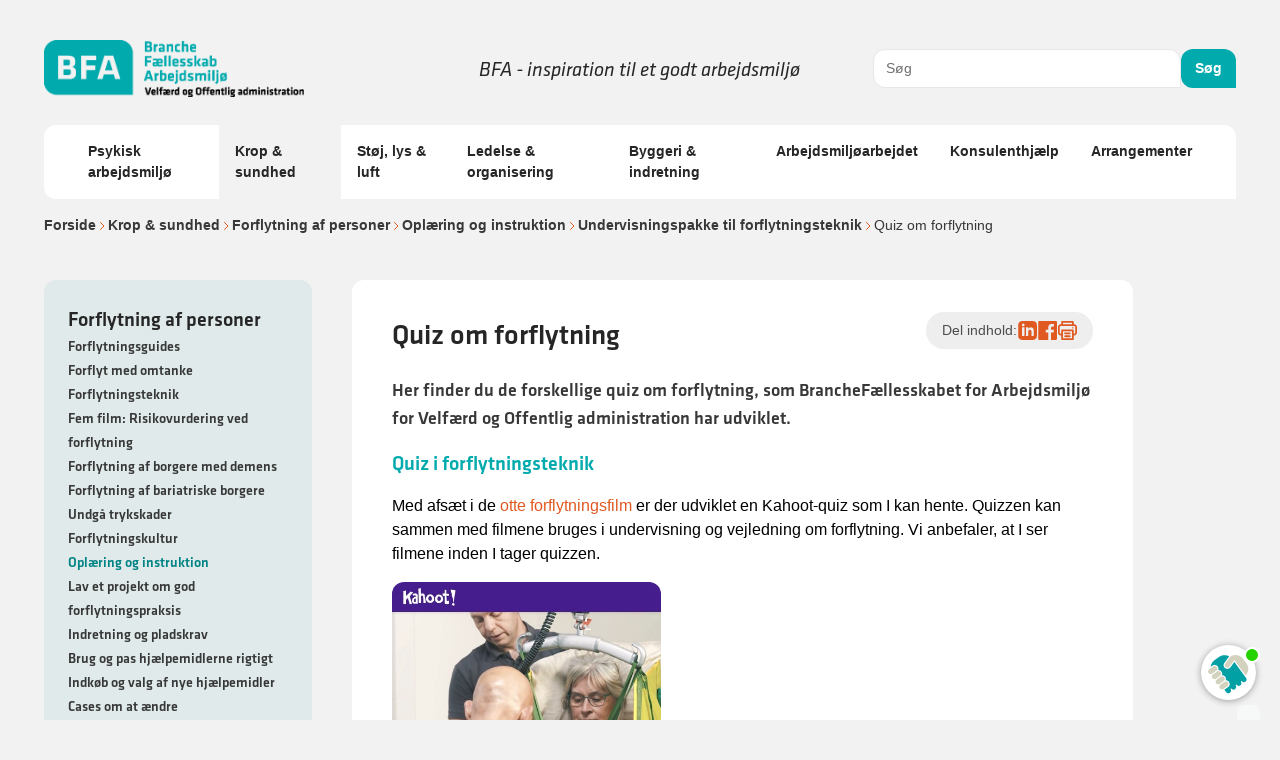

--- FILE ---
content_type: text/html; charset=utf-8
request_url: https://www.godtarbejdsmiljo.dk/krop-og-sundhed/forflytning/oplaering-og-instruktion/undervisningspakke-til-forflytningsteknik/quiz-om-forflytning
body_size: 20892
content:


<!DOCTYPE html>
<html id="-theme" class="no-js" lang="en" dir="ltr">

<head>
	
<meta charset="utf-8">
<meta http-equiv="X-UA-Compatible" content="IE=edge">
<meta name="description" content="Her finder du de forskellige quiz om forflytning, som BrancheF&#xE6;llesskabet for Arbejdsmilj&#xF8; for Velf&#xE6;rd og Offentlig administration har udviklet.">
<meta name="keywords" content="" />
<meta name="author" content="BFA">
<meta name="viewport" content="width=device-width, initial-scale=1.0">
<meta name="format-detection" content="telephone=no">
<meta name="msapplication-tap-highlight" content="no">

<title>Quiz om forflytning </title>


	<link rel="shortcut icon" href='/media/triamdly/bfa-favicon-amw.png?v=639038259032200000'>
	<link rel="apple-touch-icon" sizes="180x180" href="/media/triamdly/bfa-favicon-amw.png?v=639038259032200000?width=180&height=180">
	<link rel="icon" type="image/png" sizes="32x32" href="/media/triamdly/bfa-favicon-amw.png?v=639038259032200000?width=32&height=32">
	<link rel="icon" type="image/png" sizes="16x16" href="/media/triamdly/bfa-favicon-amw.png?v=639038259032200000?width=16&height=16">


<meta property="og:type" content="website" />
<meta property="og:url" content="https://www.godtarbejdsmiljo.dk/krop-og-sundhed/forflytning/oplaering-og-instruktion/undervisningspakke-til-forflytningsteknik/quiz-om-forflytning" />
<meta property="og:title" content="Quiz om forflytning " />
<meta property="og:description" content="Her finder du de forskellige quiz om forflytning, som BrancheF&#xE6;llesskabet for Arbejdsmilj&#xF8; for Velf&#xE6;rd og Offentlig administration har udviklet." />
<meta property="og:image" content="https://www.godtarbejdsmiljo.dk/media/l4ojwtu3/banner-some.jpg">
<meta property="twitter:card" content="summary_large_image">
<meta property="twitter:url" content="https://www.godtarbejdsmiljo.dk/krop-og-sundhed/forflytning/oplaering-og-instruktion/undervisningspakke-til-forflytningsteknik/quiz-om-forflytning">
<meta property="twitter:title" content="Quiz om forflytning ">
<meta property="twitter:description" content="Her finder du de forskellige quiz om forflytning, som BrancheF&#xE6;llesskabet for Arbejdsmilj&#xF8; for Velf&#xE6;rd og Offentlig administration har udviklet.">
<meta property="twitter:image" content="https://www.godtarbejdsmiljo.dk/media/l4ojwtu3/banner-some.jpg">

	

	
		<link rel="stylesheet" href="/app/assets/main.css" /> <!-- load styles -->
		<script type="module" defer src="/app/assets/main.js"></script> <!-- load Vite build output -->
	



	<script>
	// Change className of HTML from .no-js to .has-js.
	(function (el) {
		el.className = el.className.replace('no-js', 'has-js');
	})(document.documentElement);
</script>

	

<script>
	window.dataLayer = window.dataLayer || [];
	window.dataLayer.push({
		'event': 'pageInfo',
		'page_type': 'indholdssidePage',
		'article_name': 'Quiz om forflytning ',
'page_category1': 'Krop og sundhed','page_category2': 'Forflytning','page_category3': 'Oplæring og instruktion','page_category4': 'Undervisningspakke til forflytningsteknik','page_category5': 'Quiz om forflytning'	});
</script>
	
<meta name="google-site-verification" content="a1RQceljdZtjjZFOEjhdkalB0nVnPwkTJ0fZWAoU_xM" />

<!-- The initial config of Consent Mode -->
<script type="text/javascript">
window.dataLayer = window.dataLayer || [];
function gtag() {
dataLayer.push(arguments);
}
gtag('consent', 'default', {
ad_storage: 'denied',
analytics_storage: 'denied',
wait_for_update: 500,
});
gtag('set', 'ads_data_redaction', true);
</script>

<!-- Google Tag Manager -->
<script>(function(w,d,s,l,i){w[l]=w[l]||[];w[l].push({'gtm.start':
new Date().getTime(),event:'gtm.js'});var f=d.getElementsByTagName(s)[0],
j=d.createElement(s),dl=l!='dataLayer'?'&l='+l:'';j.async=true;j.src=
'https://www.googletagmanager.com/gtm.js?id='+i+dl;f.parentNode.insertBefore(j,f);
})(window,document,'script','dataLayer','GTM-M3WB5X9');</script>
<!-- End Google Tag Manager -->

<meta name="google-site-verification" content="oVCUTcvs0sghDkRWxFsLou-kVpiweXsIeVSkFjqGdIM" />

<meta name="facebook-domain-verification" content="s3llxjo6tl8yg4xvkrn11v3poookii" />

<meta name="google-site-verification" content="hQBmlxKHj0jLcx_3kyvsvvD_SH6zauaCdVoAi9stJ9Y" />


	

	<link rel="stylesheet" href="https://use.typekit.net/rpa2gwr.css">
</head>

<body>
	

	

	
<header class="container pb-0 lg:pt-10 sticky-nav">
	<div class="flex flex-col lg:flex-row gap-2 lg:justify-between sticky-nav">
		<div
			class="flex justify-around flex-row lg:justify-between gap-4 lg:gap-0 md:!flex-nowrap flex-wrap w-full flex-behavior sticky-nav">
			<div class="flex gap-10 justify-between w-full">
				<div class="flex items-center">
						<a class="block max-w-[260px]" href="/">
							<img alt="" src="/media/ghghbf2d/bfa-logo-1.png"></img>
						</a>
				</div>

				<div class="my-auto block lg:hidden">
					
<div id="mobileMenuWrapper" class="relative flex">
	<button data-toggle-nav class="cursor-pointer">
		<svg xmlns="http://www.w3.org/2000/svg" width="25" height="25" viewBox="0 0 25 25" fill="none">
			<path d="M3.95703 12.1406H21.957" stroke="black" stroke-width="2" stroke-linecap="round"
				stroke-linejoin="round" />
			<path d="M3.95703 6.14062H21.957" stroke="black" stroke-width="2" stroke-linecap="round"
				stroke-linejoin="round" />
			<path d="M3.95703 18.1406H21.957" stroke="black" stroke-width="2" stroke-linecap="round"
				stroke-linejoin="round" />
		</svg>
	</button>
	<nav id="mobileNav"
		class="fixed top-0 right-0 w-full h-full bg-black  bg-opacity-80 transform translate-x-full ease-in-out z-10 overflow-y-auto overscroll-contain">
		<div class="relative">

			<div id="level-1" class="fixed inset-0 bg-grey-25 p-4 transition-all duration-300">
				<div class="flex justify-between py-3">
					<p class="text-p3-strong">Emner</p>
					<svg data-toggle-nav xmlns="http://www.w3.org/2000/svg" width="25" height="25" viewBox="0 0 25 25"
						fill="none">
						<path
							d="M12.957 22.1406C18.4799 22.1406 22.957 17.6635 22.957 12.1406C22.957 6.61778 18.4799 2.14062 12.957 2.14062C7.43418 2.14062 2.95703 6.61778 2.95703 12.1406C2.95703 17.6635 7.43418 22.1406 12.957 22.1406Z"
							stroke="#262626" stroke-width="2" stroke-linecap="round" stroke-linejoin="round" />
						<path d="M15.957 9.14062L9.95703 15.1406" stroke="#262626" stroke-width="2"
							stroke-linecap="round" stroke-linejoin="round" />
						<path d="M9.95703 9.14062L15.957 15.1406" stroke="#262626" stroke-width="2"
							stroke-linecap="round" stroke-linejoin="round" />
					</svg>
				</div>
				<ul class="flex flex-col">
						<li id="item-Psykisk arbejdsmilj&#xF8;"
							class="flex group justify-between items-center border-b-2 border-gray-300 last:border-b-0">
							<button
								class="text-t2 text-start uppercase font-bold py-3 group-hover:text-bfa-orange flex-grow"
								data-toggle-subnav data-toggle-title=1>
								Psykisk arbejdsmilj&#xF8;
							</button>
								<button class="text-gray-500 group-hover:text-bfa-orange">
									<svg xmlns="http://www.w3.org/2000/svg" class="w-5 h-5" fill="none" viewBox="0 0 24 24"
										stroke="currentColor">
										<path stroke-linecap="round" stroke-linejoin="round" stroke-width="2"
											d="M9 5l7 7-7 7" />
									</svg>
								</button>
						</li>
						<li id="item-Krop &amp; sundhed"
							class="flex group justify-between items-center border-b-2 border-gray-300 last:border-b-0">
							<button
								class="text-t2 text-start uppercase font-bold py-3 group-hover:text-bfa-orange flex-grow"
								data-toggle-subnav data-toggle-title=2>
								Krop &amp; sundhed
							</button>
								<button class="text-gray-500 group-hover:text-bfa-orange">
									<svg xmlns="http://www.w3.org/2000/svg" class="w-5 h-5" fill="none" viewBox="0 0 24 24"
										stroke="currentColor">
										<path stroke-linecap="round" stroke-linejoin="round" stroke-width="2"
											d="M9 5l7 7-7 7" />
									</svg>
								</button>
						</li>
						<li id="item-St&#xF8;j, lys &amp; luft"
							class="flex group justify-between items-center border-b-2 border-gray-300 last:border-b-0">
							<button
								class="text-t2 text-start uppercase font-bold py-3 group-hover:text-bfa-orange flex-grow"
								data-toggle-subnav data-toggle-title=3>
								St&#xF8;j, lys &amp; luft
							</button>
								<button class="text-gray-500 group-hover:text-bfa-orange">
									<svg xmlns="http://www.w3.org/2000/svg" class="w-5 h-5" fill="none" viewBox="0 0 24 24"
										stroke="currentColor">
										<path stroke-linecap="round" stroke-linejoin="round" stroke-width="2"
											d="M9 5l7 7-7 7" />
									</svg>
								</button>
						</li>
						<li id="item-Ledelse &amp; organisering"
							class="flex group justify-between items-center border-b-2 border-gray-300 last:border-b-0">
							<button
								class="text-t2 text-start uppercase font-bold py-3 group-hover:text-bfa-orange flex-grow"
								data-toggle-subnav data-toggle-title=4>
								Ledelse &amp; organisering
							</button>
								<button class="text-gray-500 group-hover:text-bfa-orange">
									<svg xmlns="http://www.w3.org/2000/svg" class="w-5 h-5" fill="none" viewBox="0 0 24 24"
										stroke="currentColor">
										<path stroke-linecap="round" stroke-linejoin="round" stroke-width="2"
											d="M9 5l7 7-7 7" />
									</svg>
								</button>
						</li>
						<li id="item-Byggeri &amp; indretning"
							class="flex group justify-between items-center border-b-2 border-gray-300 last:border-b-0">
							<button
								class="text-t2 text-start uppercase font-bold py-3 group-hover:text-bfa-orange flex-grow"
								data-toggle-subnav data-toggle-title=5>
								Byggeri &amp; indretning
							</button>
								<button class="text-gray-500 group-hover:text-bfa-orange">
									<svg xmlns="http://www.w3.org/2000/svg" class="w-5 h-5" fill="none" viewBox="0 0 24 24"
										stroke="currentColor">
										<path stroke-linecap="round" stroke-linejoin="round" stroke-width="2"
											d="M9 5l7 7-7 7" />
									</svg>
								</button>
						</li>
						<li id="item-Arbejdsmilj&#xF8;arbejdet"
							class="flex group justify-between items-center border-b-2 border-gray-300 last:border-b-0">
							<button
								class="text-t2 text-start uppercase font-bold py-3 group-hover:text-bfa-orange flex-grow"
								data-toggle-subnav data-toggle-title=6>
								Arbejdsmilj&#xF8;arbejdet
							</button>
								<button class="text-gray-500 group-hover:text-bfa-orange">
									<svg xmlns="http://www.w3.org/2000/svg" class="w-5 h-5" fill="none" viewBox="0 0 24 24"
										stroke="currentColor">
										<path stroke-linecap="round" stroke-linejoin="round" stroke-width="2"
											d="M9 5l7 7-7 7" />
									</svg>
								</button>
						</li>
						<li id="item-Konsulenthj&#xE6;lp"
							class="flex group justify-between items-center border-b-2 border-gray-300 last:border-b-0">
							<button
								class="text-t2 text-start uppercase font-bold py-3 group-hover:text-bfa-orange flex-grow"
								data-toggle-subnav data-toggle-title=7>
								Konsulenthj&#xE6;lp
							</button>
								<button class="text-gray-500 group-hover:text-bfa-orange">
									<svg xmlns="http://www.w3.org/2000/svg" class="w-5 h-5" fill="none" viewBox="0 0 24 24"
										stroke="currentColor">
										<path stroke-linecap="round" stroke-linejoin="round" stroke-width="2"
											d="M9 5l7 7-7 7" />
									</svg>
								</button>
						</li>
						<li id="item-Arrangementer"
							class="flex group justify-between items-center border-b-2 border-gray-300 last:border-b-0">
							<button
								class="text-t2 text-start uppercase font-bold py-3 group-hover:text-bfa-orange flex-grow"
								data-toggle-subnav data-toggle-title=8>
								Arrangementer
							</button>
								<button class="text-gray-500 group-hover:text-bfa-orange">
									<svg xmlns="http://www.w3.org/2000/svg" class="w-5 h-5" fill="none" viewBox="0 0 24 24"
										stroke="currentColor">
										<path stroke-linecap="round" stroke-linejoin="round" stroke-width="2"
											d="M9 5l7 7-7 7" />
									</svg>
								</button>
						</li>
					<div class="flex mt-10">
						<div class="flex flex-col gap-3">
							<p><strong>BFA</strong></p>
<p><a href="/om-godtarbejdsmiljoedk" title="Om godtarbejdsmiljo.dk">Om os</a></p>
<p><a href="/konsulenthjaelp" title="Konsulenthjælp">Konsulenthjælp</a></p>
<p><a href="/arrangementer" title="Arrangementer">Arrangementer</a></p>
<p><a href="/din-arbejdsplads" title="Din arbejdsplads">Din arbejdsplads</a></p>
<p><a href="/om-godtarbejdsmiljoedk/alle-publikationer" title="Alle publikationer">Alle publikationer</a></p>
<p><a href="/om-godtarbejdsmiljoedk/om-bfa-velfaerd-og-offentlig-administration/persondata-og-cookiepolitik" title="Persondata- og cookiepolitik">Personsdata- og cookiepolitik</a></p>
						</div>
					</div>
			</div>
			</ul>

		</div>
				<div id="level-2-1"
					class="fixed overflow-y-auto inset-0 bg-grey-25 p-4 transition-all duration-300 transform translate-x-full">
					<div class="flex justify-between py-3">
						<button class="text-bfa-orange flex text-h2 uppercase font-bold" data-go-back>
							<svg xmlns=" http://www.w3.org/2000/svg" class="w-5 h-5 rotate-180 m-auto" fill="none"
								viewBox="0 0 24 24" stroke="currentColor">
								<path stroke-linecap="round" stroke-linejoin="round" stroke-width="2" d="M9 5l7 7-7 7" />
							</svg>

							Psykisk arbejdsmilj&#xF8;
						</button>
						<button data-toggle-nav>
							<svg xmlns="http://www.w3.org/2000/svg" width="25" height="25" class="my-auto" viewBox="0 0 25 25"
								fill="none">
								<path
									d="M12.957 22.1406C18.4799 22.1406 22.957 17.6635 22.957 12.1406C22.957 6.61778 18.4799 2.14062 12.957 2.14062C7.43418 2.14062 2.95703 6.61778 2.95703 12.1406C2.95703 17.6635 7.43418 22.1406 12.957 22.1406Z"
									stroke="#262626" stroke-width="2" stroke-linecap="round" stroke-linejoin="round" />
								<path d="M15.957 9.14062L9.95703 15.1406" stroke="#262626" stroke-width="2"
									stroke-linecap="round" stroke-linejoin="round" />
								<path d="M9.95703 9.14062L15.957 15.1406" stroke="#262626" stroke-width="2"
									stroke-linecap="round" stroke-linejoin="round" />
							</svg>
						</button>

					</div>
					<ul class="flex flex-col">
							<li class="flex group border-b-2 border-gray-300 last:border-b-0">
								<a href="/trivsel/foelelser"
									class="text-t3 text-start font-bold py-3 group-hover:text-bfa-orange flex flex-grow align-center justify-between">F&#xF8;lelser
									<svg xmlns="http://www.w3.org/2000/svg" class="w-5 h-5 my-auto min-w-5" fill="none"
										viewBox="0 0 24 24" stroke="currentColor">
										<path stroke-linecap="round" stroke-linejoin="round" stroke-width="2" d="M9 5l7 7-7 7" />
									</svg>
								</a>
							</li>
							<li class="flex group border-b-2 border-gray-300 last:border-b-0">
								<a href="/trivsel/stress"
									class="text-t3 text-start font-bold py-3 group-hover:text-bfa-orange flex flex-grow align-center justify-between">Stress
									<svg xmlns="http://www.w3.org/2000/svg" class="w-5 h-5 my-auto min-w-5" fill="none"
										viewBox="0 0 24 24" stroke="currentColor">
										<path stroke-linecap="round" stroke-linejoin="round" stroke-width="2" d="M9 5l7 7-7 7" />
									</svg>
								</a>
							</li>
							<li class="flex group border-b-2 border-gray-300 last:border-b-0">
								<a href="/trivsel/kraenkende-handlinger"
									class="text-t3 text-start font-bold py-3 group-hover:text-bfa-orange flex flex-grow align-center justify-between">Kr&#xE6;nkende handlinger
									<svg xmlns="http://www.w3.org/2000/svg" class="w-5 h-5 my-auto min-w-5" fill="none"
										viewBox="0 0 24 24" stroke="currentColor">
										<path stroke-linecap="round" stroke-linejoin="round" stroke-width="2" d="M9 5l7 7-7 7" />
									</svg>
								</a>
							</li>
							<li class="flex group border-b-2 border-gray-300 last:border-b-0">
								<a href="/trivsel/godt-samarbejde"
									class="text-t3 text-start font-bold py-3 group-hover:text-bfa-orange flex flex-grow align-center justify-between">Godt samarbejde
									<svg xmlns="http://www.w3.org/2000/svg" class="w-5 h-5 my-auto min-w-5" fill="none"
										viewBox="0 0 24 24" stroke="currentColor">
										<path stroke-linecap="round" stroke-linejoin="round" stroke-width="2" d="M9 5l7 7-7 7" />
									</svg>
								</a>
							</li>
							<li class="flex group border-b-2 border-gray-300 last:border-b-0">
								<a href="/trivsel/mobning"
									class="text-t3 text-start font-bold py-3 group-hover:text-bfa-orange flex flex-grow align-center justify-between">Mobning
									<svg xmlns="http://www.w3.org/2000/svg" class="w-5 h-5 my-auto min-w-5" fill="none"
										viewBox="0 0 24 24" stroke="currentColor">
										<path stroke-linecap="round" stroke-linejoin="round" stroke-width="2" d="M9 5l7 7-7 7" />
									</svg>
								</a>
							</li>
							<li class="flex group border-b-2 border-gray-300 last:border-b-0">
								<a href="/trivsel/konflikter"
									class="text-t3 text-start font-bold py-3 group-hover:text-bfa-orange flex flex-grow align-center justify-between">Konflikter
									<svg xmlns="http://www.w3.org/2000/svg" class="w-5 h-5 my-auto min-w-5" fill="none"
										viewBox="0 0 24 24" stroke="currentColor">
										<path stroke-linecap="round" stroke-linejoin="round" stroke-width="2" d="M9 5l7 7-7 7" />
									</svg>
								</a>
							</li>
							<li class="flex group border-b-2 border-gray-300 last:border-b-0">
								<a href="/trivsel/vold-og-trusler-paa-arbejdspladsen"
									class="text-t3 text-start font-bold py-3 group-hover:text-bfa-orange flex flex-grow align-center justify-between">Vold og trusler p&#xE5; arbejdspladsen
									<svg xmlns="http://www.w3.org/2000/svg" class="w-5 h-5 my-auto min-w-5" fill="none"
										viewBox="0 0 24 24" stroke="currentColor">
										<path stroke-linecap="round" stroke-linejoin="round" stroke-width="2" d="M9 5l7 7-7 7" />
									</svg>
								</a>
							</li>
							<li class="flex group border-b-2 border-gray-300 last:border-b-0">
								<a href="/trivsel/mangfoldighed"
									class="text-t3 text-start font-bold py-3 group-hover:text-bfa-orange flex flex-grow align-center justify-between">Mangfoldighed
									<svg xmlns="http://www.w3.org/2000/svg" class="w-5 h-5 my-auto min-w-5" fill="none"
										viewBox="0 0 24 24" stroke="currentColor">
										<path stroke-linecap="round" stroke-linejoin="round" stroke-width="2" d="M9 5l7 7-7 7" />
									</svg>
								</a>
							</li>
							<li class="flex group border-b-2 border-gray-300 last:border-b-0">
								<a href="/trivsel/god-modtagekultur"
									class="text-t3 text-start font-bold py-3 group-hover:text-bfa-orange flex flex-grow align-center justify-between">Tag godt imod de nye
									<svg xmlns="http://www.w3.org/2000/svg" class="w-5 h-5 my-auto min-w-5" fill="none"
										viewBox="0 0 24 24" stroke="currentColor">
										<path stroke-linecap="round" stroke-linejoin="round" stroke-width="2" d="M9 5l7 7-7 7" />
									</svg>
								</a>
							</li>
							<li class="flex group border-b-2 border-gray-300 last:border-b-0">
								<a href="/trivsel/naar-du-skal-lede-dig-selv"
									class="text-t3 text-start font-bold py-3 group-hover:text-bfa-orange flex flex-grow align-center justify-between">N&#xE5;r du skal lede dig selv
									<svg xmlns="http://www.w3.org/2000/svg" class="w-5 h-5 my-auto min-w-5" fill="none"
										viewBox="0 0 24 24" stroke="currentColor">
										<path stroke-linecap="round" stroke-linejoin="round" stroke-width="2" d="M9 5l7 7-7 7" />
									</svg>
								</a>
							</li>
							<li class="flex group border-b-2 border-gray-300 last:border-b-0">
								<a href="/trivsel/trivsel-i-kunde-kontakt-og-callcentre"
									class="text-t3 text-start font-bold py-3 group-hover:text-bfa-orange flex flex-grow align-center justify-between">Trivsel i kunde-, kontakt- og callcentre
									<svg xmlns="http://www.w3.org/2000/svg" class="w-5 h-5 my-auto min-w-5" fill="none"
										viewBox="0 0 24 24" stroke="currentColor">
										<path stroke-linecap="round" stroke-linejoin="round" stroke-width="2" d="M9 5l7 7-7 7" />
									</svg>
								</a>
							</li>
							<li class="flex group border-b-2 border-gray-300 last:border-b-0">
								<a href="/trivsel/cases-om-trivsel"
									class="text-t3 text-start font-bold py-3 group-hover:text-bfa-orange flex flex-grow align-center justify-between">Cases om trivsel
									<svg xmlns="http://www.w3.org/2000/svg" class="w-5 h-5 my-auto min-w-5" fill="none"
										viewBox="0 0 24 24" stroke="currentColor">
										<path stroke-linecap="round" stroke-linejoin="round" stroke-width="2" d="M9 5l7 7-7 7" />
									</svg>
								</a>
							</li>
							<li class="flex group border-b-2 border-gray-300 last:border-b-0">
								<a href="/trivsel/alle-publikationer-trivsel"
									class="text-t3 text-start font-bold py-3 group-hover:text-bfa-orange flex flex-grow align-center justify-between">Alle publikationer - Psykisk arbejdsmilj&#xF8;
									<svg xmlns="http://www.w3.org/2000/svg" class="w-5 h-5 my-auto min-w-5" fill="none"
										viewBox="0 0 24 24" stroke="currentColor">
										<path stroke-linecap="round" stroke-linejoin="round" stroke-width="2" d="M9 5l7 7-7 7" />
									</svg>
								</a>
							</li>
					</ul>
				</div>
				<div id="level-2-2"
					class="fixed overflow-y-auto inset-0 bg-grey-25 p-4 transition-all duration-300 transform translate-x-full">
					<div class="flex justify-between py-3">
						<button class="text-bfa-orange flex text-h2 uppercase font-bold" data-go-back>
							<svg xmlns=" http://www.w3.org/2000/svg" class="w-5 h-5 rotate-180 m-auto" fill="none"
								viewBox="0 0 24 24" stroke="currentColor">
								<path stroke-linecap="round" stroke-linejoin="round" stroke-width="2" d="M9 5l7 7-7 7" />
							</svg>

							Krop &amp; sundhed
						</button>
						<button data-toggle-nav>
							<svg xmlns="http://www.w3.org/2000/svg" width="25" height="25" class="my-auto" viewBox="0 0 25 25"
								fill="none">
								<path
									d="M12.957 22.1406C18.4799 22.1406 22.957 17.6635 22.957 12.1406C22.957 6.61778 18.4799 2.14062 12.957 2.14062C7.43418 2.14062 2.95703 6.61778 2.95703 12.1406C2.95703 17.6635 7.43418 22.1406 12.957 22.1406Z"
									stroke="#262626" stroke-width="2" stroke-linecap="round" stroke-linejoin="round" />
								<path d="M15.957 9.14062L9.95703 15.1406" stroke="#262626" stroke-width="2"
									stroke-linecap="round" stroke-linejoin="round" />
								<path d="M9.95703 9.14062L15.957 15.1406" stroke="#262626" stroke-width="2"
									stroke-linecap="round" stroke-linejoin="round" />
							</svg>
						</button>

					</div>
					<ul class="flex flex-col">
							<li class="flex group border-b-2 border-gray-300 last:border-b-0">
								<a href="/krop-og-sundhed/smerter"
									class="text-t3 text-start font-bold py-3 group-hover:text-bfa-orange flex flex-grow align-center justify-between">Smerter
									<svg xmlns="http://www.w3.org/2000/svg" class="w-5 h-5 my-auto min-w-5" fill="none"
										viewBox="0 0 24 24" stroke="currentColor">
										<path stroke-linecap="round" stroke-linejoin="round" stroke-width="2" d="M9 5l7 7-7 7" />
									</svg>
								</a>
							</li>
							<li class="flex group border-b-2 border-gray-300 last:border-b-0">
								<a href="/krop-og-sundhed/ergonomi-paa-din-arbejdsplads"
									class="text-t3 text-start font-bold py-3 group-hover:text-bfa-orange flex flex-grow align-center justify-between">Ergonomi p&#xE5; din arbejdsplads
									<svg xmlns="http://www.w3.org/2000/svg" class="w-5 h-5 my-auto min-w-5" fill="none"
										viewBox="0 0 24 24" stroke="currentColor">
										<path stroke-linecap="round" stroke-linejoin="round" stroke-width="2" d="M9 5l7 7-7 7" />
									</svg>
								</a>
							</li>
							<li class="flex group border-b-2 border-gray-300 last:border-b-0">
								<a href="/krop-og-sundhed/kemi-og-farlige-stoffer"
									class="text-t3 text-start font-bold py-3 group-hover:text-bfa-orange flex flex-grow align-center justify-between">Kemi og farlige stoffer
									<svg xmlns="http://www.w3.org/2000/svg" class="w-5 h-5 my-auto min-w-5" fill="none"
										viewBox="0 0 24 24" stroke="currentColor">
										<path stroke-linecap="round" stroke-linejoin="round" stroke-width="2" d="M9 5l7 7-7 7" />
									</svg>
								</a>
							</li>
							<li class="flex group border-b-2 border-gray-300 last:border-b-0">
								<a href="/krop-og-sundhed/muskel-og-skeletbesvaer-msb"
									class="text-t3 text-start font-bold py-3 group-hover:text-bfa-orange flex flex-grow align-center justify-between">Muskel- og skeletbesv&#xE6;r, MSB
									<svg xmlns="http://www.w3.org/2000/svg" class="w-5 h-5 my-auto min-w-5" fill="none"
										viewBox="0 0 24 24" stroke="currentColor">
										<path stroke-linecap="round" stroke-linejoin="round" stroke-width="2" d="M9 5l7 7-7 7" />
									</svg>
								</a>
							</li>
							<li class="flex group border-b-2 border-gray-300 last:border-b-0">
								<a href="/krop-og-sundhed/forflytning"
									class="text-t3 text-start font-bold py-3 group-hover:text-bfa-orange flex flex-grow align-center justify-between">Forflytning af personer
									<svg xmlns="http://www.w3.org/2000/svg" class="w-5 h-5 my-auto min-w-5" fill="none"
										viewBox="0 0 24 24" stroke="currentColor">
										<path stroke-linecap="round" stroke-linejoin="round" stroke-width="2" d="M9 5l7 7-7 7" />
									</svg>
								</a>
							</li>
							<li class="flex group border-b-2 border-gray-300 last:border-b-0">
								<a href="/krop-og-sundhed/fysisk-aktivitet"
									class="text-t3 text-start font-bold py-3 group-hover:text-bfa-orange flex flex-grow align-center justify-between">Fysisk aktivitet
									<svg xmlns="http://www.w3.org/2000/svg" class="w-5 h-5 my-auto min-w-5" fill="none"
										viewBox="0 0 24 24" stroke="currentColor">
										<path stroke-linecap="round" stroke-linejoin="round" stroke-width="2" d="M9 5l7 7-7 7" />
									</svg>
								</a>
							</li>
							<li class="flex group border-b-2 border-gray-300 last:border-b-0">
								<a href="/krop-og-sundhed/saet-gang-i-bevaegelsen"
									class="text-t3 text-start font-bold py-3 group-hover:text-bfa-orange flex flex-grow align-center justify-between">S&#xE6;t gang i bev&#xE6;gelsen: 12 nemme og sjove &#xF8;velser til jer p&#xE5; kontoret
									<svg xmlns="http://www.w3.org/2000/svg" class="w-5 h-5 my-auto min-w-5" fill="none"
										viewBox="0 0 24 24" stroke="currentColor">
										<path stroke-linecap="round" stroke-linejoin="round" stroke-width="2" d="M9 5l7 7-7 7" />
									</svg>
								</a>
							</li>
							<li class="flex group border-b-2 border-gray-300 last:border-b-0">
								<a href="/krop-og-sundhed/sund-hud"
									class="text-t3 text-start font-bold py-3 group-hover:text-bfa-orange flex flex-grow align-center justify-between">Hold din hud sund
									<svg xmlns="http://www.w3.org/2000/svg" class="w-5 h-5 my-auto min-w-5" fill="none"
										viewBox="0 0 24 24" stroke="currentColor">
										<path stroke-linecap="round" stroke-linejoin="round" stroke-width="2" d="M9 5l7 7-7 7" />
									</svg>
								</a>
							</li>
							<li class="flex group border-b-2 border-gray-300 last:border-b-0">
								<a href="/krop-og-sundhed/nudging"
									class="text-t3 text-start font-bold py-3 group-hover:text-bfa-orange flex flex-grow align-center justify-between">Nudging: STR&#xC6;K UD n&#xE5;r du kan
									<svg xmlns="http://www.w3.org/2000/svg" class="w-5 h-5 my-auto min-w-5" fill="none"
										viewBox="0 0 24 24" stroke="currentColor">
										<path stroke-linecap="round" stroke-linejoin="round" stroke-width="2" d="M9 5l7 7-7 7" />
									</svg>
								</a>
							</li>
							<li class="flex group border-b-2 border-gray-300 last:border-b-0">
								<a href="/krop-og-sundhed/alle-publikationer-krop-sundhed"
									class="text-t3 text-start font-bold py-3 group-hover:text-bfa-orange flex flex-grow align-center justify-between">Alle publikationer- Krop &amp; Sundhed
									<svg xmlns="http://www.w3.org/2000/svg" class="w-5 h-5 my-auto min-w-5" fill="none"
										viewBox="0 0 24 24" stroke="currentColor">
										<path stroke-linecap="round" stroke-linejoin="round" stroke-width="2" d="M9 5l7 7-7 7" />
									</svg>
								</a>
							</li>
					</ul>
				</div>
				<div id="level-2-3"
					class="fixed overflow-y-auto inset-0 bg-grey-25 p-4 transition-all duration-300 transform translate-x-full">
					<div class="flex justify-between py-3">
						<button class="text-bfa-orange flex text-h2 uppercase font-bold" data-go-back>
							<svg xmlns=" http://www.w3.org/2000/svg" class="w-5 h-5 rotate-180 m-auto" fill="none"
								viewBox="0 0 24 24" stroke="currentColor">
								<path stroke-linecap="round" stroke-linejoin="round" stroke-width="2" d="M9 5l7 7-7 7" />
							</svg>

							St&#xF8;j, lys &amp; luft
						</button>
						<button data-toggle-nav>
							<svg xmlns="http://www.w3.org/2000/svg" width="25" height="25" class="my-auto" viewBox="0 0 25 25"
								fill="none">
								<path
									d="M12.957 22.1406C18.4799 22.1406 22.957 17.6635 22.957 12.1406C22.957 6.61778 18.4799 2.14062 12.957 2.14062C7.43418 2.14062 2.95703 6.61778 2.95703 12.1406C2.95703 17.6635 7.43418 22.1406 12.957 22.1406Z"
									stroke="#262626" stroke-width="2" stroke-linecap="round" stroke-linejoin="round" />
								<path d="M15.957 9.14062L9.95703 15.1406" stroke="#262626" stroke-width="2"
									stroke-linecap="round" stroke-linejoin="round" />
								<path d="M9.95703 9.14062L15.957 15.1406" stroke="#262626" stroke-width="2"
									stroke-linecap="round" stroke-linejoin="round" />
							</svg>
						</button>

					</div>
					<ul class="flex flex-col">
							<li class="flex group border-b-2 border-gray-300 last:border-b-0">
								<a href="/stoej-lys-luft/hvad-er-indeklima"
									class="text-t3 text-start font-bold py-3 group-hover:text-bfa-orange flex flex-grow align-center justify-between">Hvad er indeklima
									<svg xmlns="http://www.w3.org/2000/svg" class="w-5 h-5 my-auto min-w-5" fill="none"
										viewBox="0 0 24 24" stroke="currentColor">
										<path stroke-linecap="round" stroke-linejoin="round" stroke-width="2" d="M9 5l7 7-7 7" />
									</svg>
								</a>
							</li>
							<li class="flex group border-b-2 border-gray-300 last:border-b-0">
								<a href="/stoej-lys-luft/symptomer-og-sygdomme"
									class="text-t3 text-start font-bold py-3 group-hover:text-bfa-orange flex flex-grow align-center justify-between">Symptomer og sygdomme
									<svg xmlns="http://www.w3.org/2000/svg" class="w-5 h-5 my-auto min-w-5" fill="none"
										viewBox="0 0 24 24" stroke="currentColor">
										<path stroke-linecap="round" stroke-linejoin="round" stroke-width="2" d="M9 5l7 7-7 7" />
									</svg>
								</a>
							</li>
							<li class="flex group border-b-2 border-gray-300 last:border-b-0">
								<a href="/stoej-lys-luft/gode-raad-til-bedre-luftkvalitet"
									class="text-t3 text-start font-bold py-3 group-hover:text-bfa-orange flex flex-grow align-center justify-between">Gode r&#xE5;d til bedre luftkvalitet
									<svg xmlns="http://www.w3.org/2000/svg" class="w-5 h-5 my-auto min-w-5" fill="none"
										viewBox="0 0 24 24" stroke="currentColor">
										<path stroke-linecap="round" stroke-linejoin="round" stroke-width="2" d="M9 5l7 7-7 7" />
									</svg>
								</a>
							</li>
							<li class="flex group border-b-2 border-gray-300 last:border-b-0">
								<a href="/stoej-lys-luft/kemi-og-farlige-partikler-i-indeklimaet"
									class="text-t3 text-start font-bold py-3 group-hover:text-bfa-orange flex flex-grow align-center justify-between">Kemi og farlige partikler
									<svg xmlns="http://www.w3.org/2000/svg" class="w-5 h-5 my-auto min-w-5" fill="none"
										viewBox="0 0 24 24" stroke="currentColor">
										<path stroke-linecap="round" stroke-linejoin="round" stroke-width="2" d="M9 5l7 7-7 7" />
									</svg>
								</a>
							</li>
							<li class="flex group border-b-2 border-gray-300 last:border-b-0">
								<a href="/stoej-lys-luft/fugt-og-skimmel"
									class="text-t3 text-start font-bold py-3 group-hover:text-bfa-orange flex flex-grow align-center justify-between">Luftfugtighed og skimmel
									<svg xmlns="http://www.w3.org/2000/svg" class="w-5 h-5 my-auto min-w-5" fill="none"
										viewBox="0 0 24 24" stroke="currentColor">
										<path stroke-linecap="round" stroke-linejoin="round" stroke-width="2" d="M9 5l7 7-7 7" />
									</svg>
								</a>
							</li>
							<li class="flex group border-b-2 border-gray-300 last:border-b-0">
								<a href="/stoej-lys-luft/ventilation"
									class="text-t3 text-start font-bold py-3 group-hover:text-bfa-orange flex flex-grow align-center justify-between">Udluftning og ventilation
									<svg xmlns="http://www.w3.org/2000/svg" class="w-5 h-5 my-auto min-w-5" fill="none"
										viewBox="0 0 24 24" stroke="currentColor">
										<path stroke-linecap="round" stroke-linejoin="round" stroke-width="2" d="M9 5l7 7-7 7" />
									</svg>
								</a>
							</li>
							<li class="flex group border-b-2 border-gray-300 last:border-b-0">
								<a href="/stoej-lys-luft/stoej-paa-arbejdspladsen"
									class="text-t3 text-start font-bold py-3 group-hover:text-bfa-orange flex flex-grow align-center justify-between">St&#xF8;j p&#xE5; arbejdspladsen
									<svg xmlns="http://www.w3.org/2000/svg" class="w-5 h-5 my-auto min-w-5" fill="none"
										viewBox="0 0 24 24" stroke="currentColor">
										<path stroke-linecap="round" stroke-linejoin="round" stroke-width="2" d="M9 5l7 7-7 7" />
									</svg>
								</a>
							</li>
							<li class="flex group border-b-2 border-gray-300 last:border-b-0">
								<a href="/stoej-lys-luft/stoej-i-dagtilbud-skole-og-sfo"
									class="text-t3 text-start font-bold py-3 group-hover:text-bfa-orange flex flex-grow align-center justify-between">St&#xF8;j i rum med b&#xF8;rn
									<svg xmlns="http://www.w3.org/2000/svg" class="w-5 h-5 my-auto min-w-5" fill="none"
										viewBox="0 0 24 24" stroke="currentColor">
										<path stroke-linecap="round" stroke-linejoin="round" stroke-width="2" d="M9 5l7 7-7 7" />
									</svg>
								</a>
							</li>
							<li class="flex group border-b-2 border-gray-300 last:border-b-0">
								<a href="/stoej-lys-luft/lys"
									class="text-t3 text-start font-bold py-3 group-hover:text-bfa-orange flex flex-grow align-center justify-between">Lys p&#xE5; arbejdspladsen
									<svg xmlns="http://www.w3.org/2000/svg" class="w-5 h-5 my-auto min-w-5" fill="none"
										viewBox="0 0 24 24" stroke="currentColor">
										<path stroke-linecap="round" stroke-linejoin="round" stroke-width="2" d="M9 5l7 7-7 7" />
									</svg>
								</a>
							</li>
							<li class="flex group border-b-2 border-gray-300 last:border-b-0">
								<a href="/stoej-lys-luft/temperatur-og-traek"
									class="text-t3 text-start font-bold py-3 group-hover:text-bfa-orange flex flex-grow align-center justify-between">Temperatur og tr&#xE6;k
									<svg xmlns="http://www.w3.org/2000/svg" class="w-5 h-5 my-auto min-w-5" fill="none"
										viewBox="0 0 24 24" stroke="currentColor">
										<path stroke-linecap="round" stroke-linejoin="round" stroke-width="2" d="M9 5l7 7-7 7" />
									</svg>
								</a>
							</li>
							<li class="flex group border-b-2 border-gray-300 last:border-b-0">
								<a href="/stoej-lys-luft/rengoering-og-indeklima"
									class="text-t3 text-start font-bold py-3 group-hover:text-bfa-orange flex flex-grow align-center justify-between">Reng&#xF8;ring og indeklima
									<svg xmlns="http://www.w3.org/2000/svg" class="w-5 h-5 my-auto min-w-5" fill="none"
										viewBox="0 0 24 24" stroke="currentColor">
										<path stroke-linecap="round" stroke-linejoin="round" stroke-width="2" d="M9 5l7 7-7 7" />
									</svg>
								</a>
							</li>
							<li class="flex group border-b-2 border-gray-300 last:border-b-0">
								<a href="/stoej-lys-luft/statisk-elektricitet"
									class="text-t3 text-start font-bold py-3 group-hover:text-bfa-orange flex flex-grow align-center justify-between">Statisk elektricitet
									<svg xmlns="http://www.w3.org/2000/svg" class="w-5 h-5 my-auto min-w-5" fill="none"
										viewBox="0 0 24 24" stroke="currentColor">
										<path stroke-linecap="round" stroke-linejoin="round" stroke-width="2" d="M9 5l7 7-7 7" />
									</svg>
								</a>
							</li>
							<li class="flex group border-b-2 border-gray-300 last:border-b-0">
								<a href="/stoej-lys-luft/raadgivere"
									class="text-t3 text-start font-bold py-3 group-hover:text-bfa-orange flex flex-grow align-center justify-between">Byg med omtanke for indeklimaet
									<svg xmlns="http://www.w3.org/2000/svg" class="w-5 h-5 my-auto min-w-5" fill="none"
										viewBox="0 0 24 24" stroke="currentColor">
										<path stroke-linecap="round" stroke-linejoin="round" stroke-width="2" d="M9 5l7 7-7 7" />
									</svg>
								</a>
							</li>
							<li class="flex group border-b-2 border-gray-300 last:border-b-0">
								<a href="/stoej-lys-luft/indeklima-generelt"
									class="text-t3 text-start font-bold py-3 group-hover:text-bfa-orange flex flex-grow align-center justify-between">Flere temaer om indeklima
									<svg xmlns="http://www.w3.org/2000/svg" class="w-5 h-5 my-auto min-w-5" fill="none"
										viewBox="0 0 24 24" stroke="currentColor">
										<path stroke-linecap="round" stroke-linejoin="round" stroke-width="2" d="M9 5l7 7-7 7" />
									</svg>
								</a>
							</li>
							<li class="flex group border-b-2 border-gray-300 last:border-b-0">
								<a href="/stoej-lys-luft/krav-og-regler-om-indeklima"
									class="text-t3 text-start font-bold py-3 group-hover:text-bfa-orange flex flex-grow align-center justify-between">Krav og regler om indeklima
									<svg xmlns="http://www.w3.org/2000/svg" class="w-5 h-5 my-auto min-w-5" fill="none"
										viewBox="0 0 24 24" stroke="currentColor">
										<path stroke-linecap="round" stroke-linejoin="round" stroke-width="2" d="M9 5l7 7-7 7" />
									</svg>
								</a>
							</li>
							<li class="flex group border-b-2 border-gray-300 last:border-b-0">
								<a href="/stoej-lys-luft/maaling-af-indeklima"
									class="text-t3 text-start font-bold py-3 group-hover:text-bfa-orange flex flex-grow align-center justify-between">M&#xE5;ling af indeklima
									<svg xmlns="http://www.w3.org/2000/svg" class="w-5 h-5 my-auto min-w-5" fill="none"
										viewBox="0 0 24 24" stroke="currentColor">
										<path stroke-linecap="round" stroke-linejoin="round" stroke-width="2" d="M9 5l7 7-7 7" />
									</svg>
								</a>
							</li>
							<li class="flex group border-b-2 border-gray-300 last:border-b-0">
								<a href="/stoej-lys-luft/roller-og-ansvar"
									class="text-t3 text-start font-bold py-3 group-hover:text-bfa-orange flex flex-grow align-center justify-between">Roller &amp; ansvar
									<svg xmlns="http://www.w3.org/2000/svg" class="w-5 h-5 my-auto min-w-5" fill="none"
										viewBox="0 0 24 24" stroke="currentColor">
										<path stroke-linecap="round" stroke-linejoin="round" stroke-width="2" d="M9 5l7 7-7 7" />
									</svg>
								</a>
							</li>
							<li class="flex group border-b-2 border-gray-300 last:border-b-0">
								<a href="/stoej-lys-luft/alle-publikationer-stoej-lys-og-luft"
									class="text-t3 text-start font-bold py-3 group-hover:text-bfa-orange flex flex-grow align-center justify-between">Alle publikationer - St&#xF8;j, lys og luft
									<svg xmlns="http://www.w3.org/2000/svg" class="w-5 h-5 my-auto min-w-5" fill="none"
										viewBox="0 0 24 24" stroke="currentColor">
										<path stroke-linecap="round" stroke-linejoin="round" stroke-width="2" d="M9 5l7 7-7 7" />
									</svg>
								</a>
							</li>
					</ul>
				</div>
				<div id="level-2-4"
					class="fixed overflow-y-auto inset-0 bg-grey-25 p-4 transition-all duration-300 transform translate-x-full">
					<div class="flex justify-between py-3">
						<button class="text-bfa-orange flex text-h2 uppercase font-bold" data-go-back>
							<svg xmlns=" http://www.w3.org/2000/svg" class="w-5 h-5 rotate-180 m-auto" fill="none"
								viewBox="0 0 24 24" stroke="currentColor">
								<path stroke-linecap="round" stroke-linejoin="round" stroke-width="2" d="M9 5l7 7-7 7" />
							</svg>

							Ledelse &amp; organisering
						</button>
						<button data-toggle-nav>
							<svg xmlns="http://www.w3.org/2000/svg" width="25" height="25" class="my-auto" viewBox="0 0 25 25"
								fill="none">
								<path
									d="M12.957 22.1406C18.4799 22.1406 22.957 17.6635 22.957 12.1406C22.957 6.61778 18.4799 2.14062 12.957 2.14062C7.43418 2.14062 2.95703 6.61778 2.95703 12.1406C2.95703 17.6635 7.43418 22.1406 12.957 22.1406Z"
									stroke="#262626" stroke-width="2" stroke-linecap="round" stroke-linejoin="round" />
								<path d="M15.957 9.14062L9.95703 15.1406" stroke="#262626" stroke-width="2"
									stroke-linecap="round" stroke-linejoin="round" />
								<path d="M9.95703 9.14062L15.957 15.1406" stroke="#262626" stroke-width="2"
									stroke-linecap="round" stroke-linejoin="round" />
							</svg>
						</button>

					</div>
					<ul class="flex flex-col">
							<li class="flex group border-b-2 border-gray-300 last:border-b-0">
								<a href="/ledelse-organisering/fastholdelse-af-seniorer"
									class="text-t3 text-start font-bold py-3 group-hover:text-bfa-orange flex flex-grow align-center justify-between">Fastholdelse af seniorer
									<svg xmlns="http://www.w3.org/2000/svg" class="w-5 h-5 my-auto min-w-5" fill="none"
										viewBox="0 0 24 24" stroke="currentColor">
										<path stroke-linecap="round" stroke-linejoin="round" stroke-width="2" d="M9 5l7 7-7 7" />
									</svg>
								</a>
							</li>
							<li class="flex group border-b-2 border-gray-300 last:border-b-0">
								<a href="/ledelse-organisering/lederens-trivsel"
									class="text-t3 text-start font-bold py-3 group-hover:text-bfa-orange flex flex-grow align-center justify-between">Lederens egen trivsel
									<svg xmlns="http://www.w3.org/2000/svg" class="w-5 h-5 my-auto min-w-5" fill="none"
										viewBox="0 0 24 24" stroke="currentColor">
										<path stroke-linecap="round" stroke-linejoin="round" stroke-width="2" d="M9 5l7 7-7 7" />
									</svg>
								</a>
							</li>
							<li class="flex group border-b-2 border-gray-300 last:border-b-0">
								<a href="/ledelse-organisering/forandringer"
									class="text-t3 text-start font-bold py-3 group-hover:text-bfa-orange flex flex-grow align-center justify-between">Forandringsprocesser
									<svg xmlns="http://www.w3.org/2000/svg" class="w-5 h-5 my-auto min-w-5" fill="none"
										viewBox="0 0 24 24" stroke="currentColor">
										<path stroke-linecap="round" stroke-linejoin="round" stroke-width="2" d="M9 5l7 7-7 7" />
									</svg>
								</a>
							</li>
							<li class="flex group border-b-2 border-gray-300 last:border-b-0">
								<a href="/ledelse-organisering/digitalisering-og-teknologi"
									class="text-t3 text-start font-bold py-3 group-hover:text-bfa-orange flex flex-grow align-center justify-between">Digitalisering og teknologi
									<svg xmlns="http://www.w3.org/2000/svg" class="w-5 h-5 my-auto min-w-5" fill="none"
										viewBox="0 0 24 24" stroke="currentColor">
										<path stroke-linecap="round" stroke-linejoin="round" stroke-width="2" d="M9 5l7 7-7 7" />
									</svg>
								</a>
							</li>
							<li class="flex group border-b-2 border-gray-300 last:border-b-0">
								<a href="/ledelse-organisering/sygefravaer-og-arbejdsmiljoe"
									class="text-t3 text-start font-bold py-3 group-hover:text-bfa-orange flex flex-grow align-center justify-between">Sygefrav&#xE6;r
									<svg xmlns="http://www.w3.org/2000/svg" class="w-5 h-5 my-auto min-w-5" fill="none"
										viewBox="0 0 24 24" stroke="currentColor">
										<path stroke-linecap="round" stroke-linejoin="round" stroke-width="2" d="M9 5l7 7-7 7" />
									</svg>
								</a>
							</li>
							<li class="flex group border-b-2 border-gray-300 last:border-b-0">
								<a href="/ledelse-organisering/hybrid-arbejdsplads-og-hjemmearbejde"
									class="text-t3 text-start font-bold py-3 group-hover:text-bfa-orange flex flex-grow align-center justify-between">Hybrid arbejdsplads og hjemmearbejde
									<svg xmlns="http://www.w3.org/2000/svg" class="w-5 h-5 my-auto min-w-5" fill="none"
										viewBox="0 0 24 24" stroke="currentColor">
										<path stroke-linecap="round" stroke-linejoin="round" stroke-width="2" d="M9 5l7 7-7 7" />
									</svg>
								</a>
							</li>
							<li class="flex group border-b-2 border-gray-300 last:border-b-0">
								<a href="/ledelse-organisering/organisering-af-arbejdet"
									class="text-t3 text-start font-bold py-3 group-hover:text-bfa-orange flex flex-grow align-center justify-between">Organisering af arbejdet
									<svg xmlns="http://www.w3.org/2000/svg" class="w-5 h-5 my-auto min-w-5" fill="none"
										viewBox="0 0 24 24" stroke="currentColor">
										<path stroke-linecap="round" stroke-linejoin="round" stroke-width="2" d="M9 5l7 7-7 7" />
									</svg>
								</a>
							</li>
							<li class="flex group border-b-2 border-gray-300 last:border-b-0">
								<a href="/ledelse-organisering/ledelse-vaerktoejer"
									class="text-t3 text-start font-bold py-3 group-hover:text-bfa-orange flex flex-grow align-center justify-between">Ledelsesv&#xE6;rkt&#xF8;jer
									<svg xmlns="http://www.w3.org/2000/svg" class="w-5 h-5 my-auto min-w-5" fill="none"
										viewBox="0 0 24 24" stroke="currentColor">
										<path stroke-linecap="round" stroke-linejoin="round" stroke-width="2" d="M9 5l7 7-7 7" />
									</svg>
								</a>
							</li>
							<li class="flex group border-b-2 border-gray-300 last:border-b-0">
								<a href="/ledelse-organisering/alle-publikationer-ledelse-organisering"
									class="text-t3 text-start font-bold py-3 group-hover:text-bfa-orange flex flex-grow align-center justify-between">Alle publikationer - Ledelse &amp; Organisering
									<svg xmlns="http://www.w3.org/2000/svg" class="w-5 h-5 my-auto min-w-5" fill="none"
										viewBox="0 0 24 24" stroke="currentColor">
										<path stroke-linecap="round" stroke-linejoin="round" stroke-width="2" d="M9 5l7 7-7 7" />
									</svg>
								</a>
							</li>
					</ul>
				</div>
				<div id="level-2-5"
					class="fixed overflow-y-auto inset-0 bg-grey-25 p-4 transition-all duration-300 transform translate-x-full">
					<div class="flex justify-between py-3">
						<button class="text-bfa-orange flex text-h2 uppercase font-bold" data-go-back>
							<svg xmlns=" http://www.w3.org/2000/svg" class="w-5 h-5 rotate-180 m-auto" fill="none"
								viewBox="0 0 24 24" stroke="currentColor">
								<path stroke-linecap="round" stroke-linejoin="round" stroke-width="2" d="M9 5l7 7-7 7" />
							</svg>

							Byggeri &amp; indretning
						</button>
						<button data-toggle-nav>
							<svg xmlns="http://www.w3.org/2000/svg" width="25" height="25" class="my-auto" viewBox="0 0 25 25"
								fill="none">
								<path
									d="M12.957 22.1406C18.4799 22.1406 22.957 17.6635 22.957 12.1406C22.957 6.61778 18.4799 2.14062 12.957 2.14062C7.43418 2.14062 2.95703 6.61778 2.95703 12.1406C2.95703 17.6635 7.43418 22.1406 12.957 22.1406Z"
									stroke="#262626" stroke-width="2" stroke-linecap="round" stroke-linejoin="round" />
								<path d="M15.957 9.14062L9.95703 15.1406" stroke="#262626" stroke-width="2"
									stroke-linecap="round" stroke-linejoin="round" />
								<path d="M9.95703 9.14062L15.957 15.1406" stroke="#262626" stroke-width="2"
									stroke-linecap="round" stroke-linejoin="round" />
							</svg>
						</button>

					</div>
					<ul class="flex flex-col">
							<li class="flex group border-b-2 border-gray-300 last:border-b-0">
								<a href="/byggeri-indretning/byggeproces-roller-og-ansvar"
									class="text-t3 text-start font-bold py-3 group-hover:text-bfa-orange flex flex-grow align-center justify-between">Byggeprocessen
									<svg xmlns="http://www.w3.org/2000/svg" class="w-5 h-5 my-auto min-w-5" fill="none"
										viewBox="0 0 24 24" stroke="currentColor">
										<path stroke-linecap="round" stroke-linejoin="round" stroke-width="2" d="M9 5l7 7-7 7" />
									</svg>
								</a>
							</li>
							<li class="flex group border-b-2 border-gray-300 last:border-b-0">
								<a href="/byggeri-indretning/kontorarbejdspladsen"
									class="text-t3 text-start font-bold py-3 group-hover:text-bfa-orange flex flex-grow align-center justify-between">Indretning af kontorer
									<svg xmlns="http://www.w3.org/2000/svg" class="w-5 h-5 my-auto min-w-5" fill="none"
										viewBox="0 0 24 24" stroke="currentColor">
										<path stroke-linecap="round" stroke-linejoin="round" stroke-width="2" d="M9 5l7 7-7 7" />
									</svg>
								</a>
							</li>
							<li class="flex group border-b-2 border-gray-300 last:border-b-0">
								<a href="/byggeri-indretning/aabne-kontorer"
									class="text-t3 text-start font-bold py-3 group-hover:text-bfa-orange flex flex-grow align-center justify-between">&#xC5;bne kontorer
									<svg xmlns="http://www.w3.org/2000/svg" class="w-5 h-5 my-auto min-w-5" fill="none"
										viewBox="0 0 24 24" stroke="currentColor">
										<path stroke-linecap="round" stroke-linejoin="round" stroke-width="2" d="M9 5l7 7-7 7" />
									</svg>
								</a>
							</li>
							<li class="flex group border-b-2 border-gray-300 last:border-b-0">
								<a href="/byggeri-indretning/daginstitutioner"
									class="text-t3 text-start font-bold py-3 group-hover:text-bfa-orange flex flex-grow align-center justify-between">Byggeri af daginstitutioner
									<svg xmlns="http://www.w3.org/2000/svg" class="w-5 h-5 my-auto min-w-5" fill="none"
										viewBox="0 0 24 24" stroke="currentColor">
										<path stroke-linecap="round" stroke-linejoin="round" stroke-width="2" d="M9 5l7 7-7 7" />
									</svg>
								</a>
							</li>
							<li class="flex group border-b-2 border-gray-300 last:border-b-0">
								<a href="/byggeri-indretning/plejeboliger"
									class="text-t3 text-start font-bold py-3 group-hover:text-bfa-orange flex flex-grow align-center justify-between">Byggeri af plejeboliger
									<svg xmlns="http://www.w3.org/2000/svg" class="w-5 h-5 my-auto min-w-5" fill="none"
										viewBox="0 0 24 24" stroke="currentColor">
										<path stroke-linecap="round" stroke-linejoin="round" stroke-width="2" d="M9 5l7 7-7 7" />
									</svg>
								</a>
							</li>
							<li class="flex group border-b-2 border-gray-300 last:border-b-0">
								<a href="/byggeri-indretning/godt-skolebyggeri"
									class="text-t3 text-start font-bold py-3 group-hover:text-bfa-orange flex flex-grow align-center justify-between">Byggeri af skoler
									<svg xmlns="http://www.w3.org/2000/svg" class="w-5 h-5 my-auto min-w-5" fill="none"
										viewBox="0 0 24 24" stroke="currentColor">
										<path stroke-linecap="round" stroke-linejoin="round" stroke-width="2" d="M9 5l7 7-7 7" />
									</svg>
								</a>
							</li>
							<li class="flex group border-b-2 border-gray-300 last:border-b-0">
								<a href="/byggeri-indretning/sygehusbyggeri"
									class="text-t3 text-start font-bold py-3 group-hover:text-bfa-orange flex flex-grow align-center justify-between">Byggeri af sygehuse
									<svg xmlns="http://www.w3.org/2000/svg" class="w-5 h-5 my-auto min-w-5" fill="none"
										viewBox="0 0 24 24" stroke="currentColor">
										<path stroke-linecap="round" stroke-linejoin="round" stroke-width="2" d="M9 5l7 7-7 7" />
									</svg>
								</a>
							</li>
							<li class="flex group border-b-2 border-gray-300 last:border-b-0">
								<a href="/byggeri-indretning/det-gode-koekken"
									class="text-t3 text-start font-bold py-3 group-hover:text-bfa-orange flex flex-grow align-center justify-between">K&#xF8;kkener i institutioner
									<svg xmlns="http://www.w3.org/2000/svg" class="w-5 h-5 my-auto min-w-5" fill="none"
										viewBox="0 0 24 24" stroke="currentColor">
										<path stroke-linecap="round" stroke-linejoin="round" stroke-width="2" d="M9 5l7 7-7 7" />
									</svg>
								</a>
							</li>
							<li class="flex group border-b-2 border-gray-300 last:border-b-0">
								<a href="/byggeri-indretning/alle-publikationer-byggeri-indretning"
									class="text-t3 text-start font-bold py-3 group-hover:text-bfa-orange flex flex-grow align-center justify-between">Alle publikationer - Byggeri &amp; Indretning
									<svg xmlns="http://www.w3.org/2000/svg" class="w-5 h-5 my-auto min-w-5" fill="none"
										viewBox="0 0 24 24" stroke="currentColor">
										<path stroke-linecap="round" stroke-linejoin="round" stroke-width="2" d="M9 5l7 7-7 7" />
									</svg>
								</a>
							</li>
					</ul>
				</div>
				<div id="level-2-6"
					class="fixed overflow-y-auto inset-0 bg-grey-25 p-4 transition-all duration-300 transform translate-x-full">
					<div class="flex justify-between py-3">
						<button class="text-bfa-orange flex text-h2 uppercase font-bold" data-go-back>
							<svg xmlns=" http://www.w3.org/2000/svg" class="w-5 h-5 rotate-180 m-auto" fill="none"
								viewBox="0 0 24 24" stroke="currentColor">
								<path stroke-linecap="round" stroke-linejoin="round" stroke-width="2" d="M9 5l7 7-7 7" />
							</svg>

							Arbejdsmilj&#xF8;arbejdet
						</button>
						<button data-toggle-nav>
							<svg xmlns="http://www.w3.org/2000/svg" width="25" height="25" class="my-auto" viewBox="0 0 25 25"
								fill="none">
								<path
									d="M12.957 22.1406C18.4799 22.1406 22.957 17.6635 22.957 12.1406C22.957 6.61778 18.4799 2.14062 12.957 2.14062C7.43418 2.14062 2.95703 6.61778 2.95703 12.1406C2.95703 17.6635 7.43418 22.1406 12.957 22.1406Z"
									stroke="#262626" stroke-width="2" stroke-linecap="round" stroke-linejoin="round" />
								<path d="M15.957 9.14062L9.95703 15.1406" stroke="#262626" stroke-width="2"
									stroke-linecap="round" stroke-linejoin="round" />
								<path d="M9.95703 9.14062L15.957 15.1406" stroke="#262626" stroke-width="2"
									stroke-linecap="round" stroke-linejoin="round" />
							</svg>
						</button>

					</div>
					<ul class="flex flex-col">
							<li class="flex group border-b-2 border-gray-300 last:border-b-0">
								<a href="/arbejdsmiljoearbejdet/arbejdsmiljoeorganisationen"
									class="text-t3 text-start font-bold py-3 group-hover:text-bfa-orange flex flex-grow align-center justify-between">Arbejdsmilj&#xF8;organisationen
									<svg xmlns="http://www.w3.org/2000/svg" class="w-5 h-5 my-auto min-w-5" fill="none"
										viewBox="0 0 24 24" stroke="currentColor">
										<path stroke-linecap="round" stroke-linejoin="round" stroke-width="2" d="M9 5l7 7-7 7" />
									</svg>
								</a>
							</li>
							<li class="flex group border-b-2 border-gray-300 last:border-b-0">
								<a href="/arbejdsmiljoearbejdet/tag-haand-om-arbejdsmiljoeet"
									class="text-t3 text-start font-bold py-3 group-hover:text-bfa-orange flex flex-grow align-center justify-between">Tag h&#xE5;nd om arbejdsmilj&#xF8;et
									<svg xmlns="http://www.w3.org/2000/svg" class="w-5 h-5 my-auto min-w-5" fill="none"
										viewBox="0 0 24 24" stroke="currentColor">
										<path stroke-linecap="round" stroke-linejoin="round" stroke-width="2" d="M9 5l7 7-7 7" />
									</svg>
								</a>
							</li>
							<li class="flex group border-b-2 border-gray-300 last:border-b-0">
								<a href="/arbejdsmiljoearbejdet/apv"
									class="text-t3 text-start font-bold py-3 group-hover:text-bfa-orange flex flex-grow align-center justify-between">APV - Arbejdspladsvurdering
									<svg xmlns="http://www.w3.org/2000/svg" class="w-5 h-5 my-auto min-w-5" fill="none"
										viewBox="0 0 24 24" stroke="currentColor">
										<path stroke-linecap="round" stroke-linejoin="round" stroke-width="2" d="M9 5l7 7-7 7" />
									</svg>
								</a>
							</li>
							<li class="flex group border-b-2 border-gray-300 last:border-b-0">
								<a href="/arbejdsmiljoearbejdet/arbejdsulykker"
									class="text-t3 text-start font-bold py-3 group-hover:text-bfa-orange flex flex-grow align-center justify-between">Arbejdsulykker
									<svg xmlns="http://www.w3.org/2000/svg" class="w-5 h-5 my-auto min-w-5" fill="none"
										viewBox="0 0 24 24" stroke="currentColor">
										<path stroke-linecap="round" stroke-linejoin="round" stroke-width="2" d="M9 5l7 7-7 7" />
									</svg>
								</a>
							</li>
							<li class="flex group border-b-2 border-gray-300 last:border-b-0">
								<a href="/arbejdsmiljoearbejdet/det-fysiske-og-psykiske-arbejdsmiljoe-haenger-sammen"
									class="text-t3 text-start font-bold py-3 group-hover:text-bfa-orange flex flex-grow align-center justify-between">Det fysiske og psykiske arbejdsmilj&#xF8; h&#xE6;nger sammen
									<svg xmlns="http://www.w3.org/2000/svg" class="w-5 h-5 my-auto min-w-5" fill="none"
										viewBox="0 0 24 24" stroke="currentColor">
										<path stroke-linecap="round" stroke-linejoin="round" stroke-width="2" d="M9 5l7 7-7 7" />
									</svg>
								</a>
							</li>
							<li class="flex group border-b-2 border-gray-300 last:border-b-0">
								<a href="/arbejdsmiljoearbejdet/arbejdet-med-det-psykiske-arbejdsmiljoe"
									class="text-t3 text-start font-bold py-3 group-hover:text-bfa-orange flex flex-grow align-center justify-between">Arbejdet med det psykiske arbejdsmilj&#xF8;
									<svg xmlns="http://www.w3.org/2000/svg" class="w-5 h-5 my-auto min-w-5" fill="none"
										viewBox="0 0 24 24" stroke="currentColor">
										<path stroke-linecap="round" stroke-linejoin="round" stroke-width="2" d="M9 5l7 7-7 7" />
									</svg>
								</a>
							</li>
							<li class="flex group border-b-2 border-gray-300 last:border-b-0">
								<a href="/arbejdsmiljoearbejdet/naar-arbejdstilsynet-kommer"
									class="text-t3 text-start font-bold py-3 group-hover:text-bfa-orange flex flex-grow align-center justify-between">N&#xE5;r Arbejdstilsynet kommer...
									<svg xmlns="http://www.w3.org/2000/svg" class="w-5 h-5 my-auto min-w-5" fill="none"
										viewBox="0 0 24 24" stroke="currentColor">
										<path stroke-linecap="round" stroke-linejoin="round" stroke-width="2" d="M9 5l7 7-7 7" />
									</svg>
								</a>
							</li>
							<li class="flex group border-b-2 border-gray-300 last:border-b-0">
								<a href="/arbejdsmiljoearbejdet/inspiration-og-metoder"
									class="text-t3 text-start font-bold py-3 group-hover:text-bfa-orange flex flex-grow align-center justify-between">Inspiration og metoder
									<svg xmlns="http://www.w3.org/2000/svg" class="w-5 h-5 my-auto min-w-5" fill="none"
										viewBox="0 0 24 24" stroke="currentColor">
										<path stroke-linecap="round" stroke-linejoin="round" stroke-width="2" d="M9 5l7 7-7 7" />
									</svg>
								</a>
							</li>
							<li class="flex group border-b-2 border-gray-300 last:border-b-0">
								<a href="/arbejdsmiljoearbejdet/alle-publikationer-arbejdsmiljoearbejdet"
									class="text-t3 text-start font-bold py-3 group-hover:text-bfa-orange flex flex-grow align-center justify-between">Alle publikationer - Arbejdsmilj&#xF8;arbejdet
									<svg xmlns="http://www.w3.org/2000/svg" class="w-5 h-5 my-auto min-w-5" fill="none"
										viewBox="0 0 24 24" stroke="currentColor">
										<path stroke-linecap="round" stroke-linejoin="round" stroke-width="2" d="M9 5l7 7-7 7" />
									</svg>
								</a>
							</li>
					</ul>
				</div>
				<div id="level-2-7"
					class="fixed overflow-y-auto inset-0 bg-grey-25 p-4 transition-all duration-300 transform translate-x-full">
					<div class="flex justify-between py-3">
						<button class="text-bfa-orange flex text-h2 uppercase font-bold" data-go-back>
							<svg xmlns=" http://www.w3.org/2000/svg" class="w-5 h-5 rotate-180 m-auto" fill="none"
								viewBox="0 0 24 24" stroke="currentColor">
								<path stroke-linecap="round" stroke-linejoin="round" stroke-width="2" d="M9 5l7 7-7 7" />
							</svg>

							Konsulenthj&#xE6;lp
						</button>
						<button data-toggle-nav>
							<svg xmlns="http://www.w3.org/2000/svg" width="25" height="25" class="my-auto" viewBox="0 0 25 25"
								fill="none">
								<path
									d="M12.957 22.1406C18.4799 22.1406 22.957 17.6635 22.957 12.1406C22.957 6.61778 18.4799 2.14062 12.957 2.14062C7.43418 2.14062 2.95703 6.61778 2.95703 12.1406C2.95703 17.6635 7.43418 22.1406 12.957 22.1406Z"
									stroke="#262626" stroke-width="2" stroke-linecap="round" stroke-linejoin="round" />
								<path d="M15.957 9.14062L9.95703 15.1406" stroke="#262626" stroke-width="2"
									stroke-linecap="round" stroke-linejoin="round" />
								<path d="M9.95703 9.14062L15.957 15.1406" stroke="#262626" stroke-width="2"
									stroke-linecap="round" stroke-linejoin="round" />
							</svg>
						</button>

					</div>
					<ul class="flex flex-col">
							<li class="flex group border-b-2 border-gray-300 last:border-b-0">
								<a href="/konsulenthjaelp/forloeb-med-besoegsteamet"
									class="text-t3 text-start font-bold py-3 group-hover:text-bfa-orange flex flex-grow align-center justify-between">F&#xE5; et gratis forl&#xF8;b
									<svg xmlns="http://www.w3.org/2000/svg" class="w-5 h-5 my-auto min-w-5" fill="none"
										viewBox="0 0 24 24" stroke="currentColor">
										<path stroke-linecap="round" stroke-linejoin="round" stroke-width="2" d="M9 5l7 7-7 7" />
									</svg>
								</a>
							</li>
							<li class="flex group border-b-2 border-gray-300 last:border-b-0">
								<a href="/konsulenthjaelp/forloeb-med-besoegsteamet-saadan-foregaar-det"
									class="text-t3 text-start font-bold py-3 group-hover:text-bfa-orange flex flex-grow align-center justify-between">S&#xE5;dan foreg&#xE5;r et forl&#xF8;b
									<svg xmlns="http://www.w3.org/2000/svg" class="w-5 h-5 my-auto min-w-5" fill="none"
										viewBox="0 0 24 24" stroke="currentColor">
										<path stroke-linecap="round" stroke-linejoin="round" stroke-width="2" d="M9 5l7 7-7 7" />
									</svg>
								</a>
							</li>
							<li class="flex group border-b-2 border-gray-300 last:border-b-0">
								<a href="/konsulenthjaelp/besoegsteamets-gratis-tilbud-og-arrangementer"
									class="text-t3 text-start font-bold py-3 group-hover:text-bfa-orange flex flex-grow align-center justify-between">Bes&#xF8;gsteamets gratis tilbud og arrangementer
									<svg xmlns="http://www.w3.org/2000/svg" class="w-5 h-5 my-auto min-w-5" fill="none"
										viewBox="0 0 24 24" stroke="currentColor">
										<path stroke-linecap="round" stroke-linejoin="round" stroke-width="2" d="M9 5l7 7-7 7" />
									</svg>
								</a>
							</li>
							<li class="flex group border-b-2 border-gray-300 last:border-b-0">
								<a href="/konsulenthjaelp/moed-konsulenterne"
									class="text-t3 text-start font-bold py-3 group-hover:text-bfa-orange flex flex-grow align-center justify-between">M&#xF8;d konsulenterne
									<svg xmlns="http://www.w3.org/2000/svg" class="w-5 h-5 my-auto min-w-5" fill="none"
										viewBox="0 0 24 24" stroke="currentColor">
										<path stroke-linecap="round" stroke-linejoin="round" stroke-width="2" d="M9 5l7 7-7 7" />
									</svg>
								</a>
							</li>
							<li class="flex group border-b-2 border-gray-300 last:border-b-0">
								<a href="/konsulenthjaelp/kontakt-besoegsteamet"
									class="text-t3 text-start font-bold py-3 group-hover:text-bfa-orange flex flex-grow align-center justify-between">Kontakt Bes&#xF8;gsteamet
									<svg xmlns="http://www.w3.org/2000/svg" class="w-5 h-5 my-auto min-w-5" fill="none"
										viewBox="0 0 24 24" stroke="currentColor">
										<path stroke-linecap="round" stroke-linejoin="round" stroke-width="2" d="M9 5l7 7-7 7" />
									</svg>
								</a>
							</li>
							<li class="flex group border-b-2 border-gray-300 last:border-b-0">
								<a href="/konsulenthjaelp/bliv-inspireret"
									class="text-t3 text-start font-bold py-3 group-hover:text-bfa-orange flex flex-grow align-center justify-between">Bliv inspireret
									<svg xmlns="http://www.w3.org/2000/svg" class="w-5 h-5 my-auto min-w-5" fill="none"
										viewBox="0 0 24 24" stroke="currentColor">
										<path stroke-linecap="round" stroke-linejoin="round" stroke-width="2" d="M9 5l7 7-7 7" />
									</svg>
								</a>
							</li>
					</ul>
				</div>
				<div id="level-2-8"
					class="fixed overflow-y-auto inset-0 bg-grey-25 p-4 transition-all duration-300 transform translate-x-full">
					<div class="flex justify-between py-3">
						<button class="text-bfa-orange flex text-h2 uppercase font-bold" data-go-back>
							<svg xmlns=" http://www.w3.org/2000/svg" class="w-5 h-5 rotate-180 m-auto" fill="none"
								viewBox="0 0 24 24" stroke="currentColor">
								<path stroke-linecap="round" stroke-linejoin="round" stroke-width="2" d="M9 5l7 7-7 7" />
							</svg>

							Arrangementer
						</button>
						<button data-toggle-nav>
							<svg xmlns="http://www.w3.org/2000/svg" width="25" height="25" class="my-auto" viewBox="0 0 25 25"
								fill="none">
								<path
									d="M12.957 22.1406C18.4799 22.1406 22.957 17.6635 22.957 12.1406C22.957 6.61778 18.4799 2.14062 12.957 2.14062C7.43418 2.14062 2.95703 6.61778 2.95703 12.1406C2.95703 17.6635 7.43418 22.1406 12.957 22.1406Z"
									stroke="#262626" stroke-width="2" stroke-linecap="round" stroke-linejoin="round" />
								<path d="M15.957 9.14062L9.95703 15.1406" stroke="#262626" stroke-width="2"
									stroke-linecap="round" stroke-linejoin="round" />
								<path d="M9.95703 9.14062L15.957 15.1406" stroke="#262626" stroke-width="2"
									stroke-linecap="round" stroke-linejoin="round" />
							</svg>
						</button>

					</div>
					<ul class="flex flex-col">
							<li class="flex group border-b-2 border-gray-300 last:border-b-0">
								<a href="/arrangementer/gratis-testworkshop-styrk-systematikken-og-energien-i-jeres-arbejdsmiljoearbejde"
									class="text-t3 text-start font-bold py-3 group-hover:text-bfa-orange flex flex-grow align-center justify-between">Gratis testworkshop: Styrk systematikken og energien i jeres arbejdsmilj&#xF8;arbejde
									<svg xmlns="http://www.w3.org/2000/svg" class="w-5 h-5 my-auto min-w-5" fill="none"
										viewBox="0 0 24 24" stroke="currentColor">
										<path stroke-linecap="round" stroke-linejoin="round" stroke-width="2" d="M9 5l7 7-7 7" />
									</svg>
								</a>
							</li>
							<li class="flex group border-b-2 border-gray-300 last:border-b-0">
								<a href="/arrangementer/kompas-to-dages-konference"
									class="text-t3 text-start font-bold py-3 group-hover:text-bfa-orange flex flex-grow align-center justify-between">KOMPAS - to-dages konference
									<svg xmlns="http://www.w3.org/2000/svg" class="w-5 h-5 my-auto min-w-5" fill="none"
										viewBox="0 0 24 24" stroke="currentColor">
										<path stroke-linecap="round" stroke-linejoin="round" stroke-width="2" d="M9 5l7 7-7 7" />
									</svg>
								</a>
							</li>
							<li class="flex group border-b-2 border-gray-300 last:border-b-0">
								<a href="/arrangementer/forloeb-med-besoegsteamet"
									class="text-t3 text-start font-bold py-3 group-hover:text-bfa-orange flex flex-grow align-center justify-between">Gratis skr&#xE6;ddersyede forl&#xF8;b med BFA&#x27;s Bes&#xF8;gsteam
									<svg xmlns="http://www.w3.org/2000/svg" class="w-5 h-5 my-auto min-w-5" fill="none"
										viewBox="0 0 24 24" stroke="currentColor">
										<path stroke-linecap="round" stroke-linejoin="round" stroke-width="2" d="M9 5l7 7-7 7" />
									</svg>
								</a>
							</li>
							<li class="flex group border-b-2 border-gray-300 last:border-b-0">
								<a href="/arrangementer/tilbud-til-strategisk-arbejdsmiljoenetvaerk"
									class="text-t3 text-start font-bold py-3 group-hover:text-bfa-orange flex flex-grow align-center justify-between">Tilbud til strategisk arbejdsmilj&#xF8;netv&#xE6;rk
									<svg xmlns="http://www.w3.org/2000/svg" class="w-5 h-5 my-auto min-w-5" fill="none"
										viewBox="0 0 24 24" stroke="currentColor">
										<path stroke-linecap="round" stroke-linejoin="round" stroke-width="2" d="M9 5l7 7-7 7" />
									</svg>
								</a>
							</li>
							<li class="flex group border-b-2 border-gray-300 last:border-b-0">
								<a href="/arrangementer/ergonomilab-soeger-vaert"
									class="text-t3 text-start font-bold py-3 group-hover:text-bfa-orange flex flex-grow align-center justify-between">ErgonomiLab s&#xF8;ger v&#xE6;rt
									<svg xmlns="http://www.w3.org/2000/svg" class="w-5 h-5 my-auto min-w-5" fill="none"
										viewBox="0 0 24 24" stroke="currentColor">
										<path stroke-linecap="round" stroke-linejoin="round" stroke-width="2" d="M9 5l7 7-7 7" />
									</svg>
								</a>
							</li>
							<li class="flex group border-b-2 border-gray-300 last:border-b-0">
								<a href="/arrangementer/afholdte-arrangementer"
									class="text-t3 text-start font-bold py-3 group-hover:text-bfa-orange flex flex-grow align-center justify-between">Afholdte arrangementer
									<svg xmlns="http://www.w3.org/2000/svg" class="w-5 h-5 my-auto min-w-5" fill="none"
										viewBox="0 0 24 24" stroke="currentColor">
										<path stroke-linecap="round" stroke-linejoin="round" stroke-width="2" d="M9 5l7 7-7 7" />
									</svg>
								</a>
							</li>
					</ul>
				</div>
</div>
</nav>

</div>
				</div>

			</div>
				<div class="w-full my-auto justify-center hidden lg:flex">
					<p class="rounded-b-xl italic !font-light text-t3 top-bar page-top-description">
						BFA - inspiration til et godt arbejdsmilj&#xF8;
					</p>
				</div>
			<div class="w-full m-auto">

				


				<div
					class="block h-fit lg:flex lg:justify-end w-full justify-between site-search js-site-search [&_form]:lg:max-w-[363px] [&_form]:w-full">
					<div class="hidden lg:flex">
						
</div>
<form action="/krop-og-sundhed/forflytning/oplaering-og-instruktion/undervisningspakke-til-forflytningsteknik/quiz-om-forflytning" enctype="multipart/form-data" id="form52dfa7ed444447e781e09c8d003f0f6b" method="post">						<div class="flex gap-3 w-full">
							<input value=""
								class="rounded-bfa border-gray-200 border w-full px-[12px] py-[8px] text-p3 placeholder:text-grey-600 focus:placeholder-transparent focus:outline-none"
								id="site-search-input" type="text"
								placeholder="S&#xF8;g" name="searchInput"
								role="combobox" autocomplete="off" aria-owns="autocomplete-box" aria-autocomplete="both" />
							<button
								class="rounded-bfa js-search-button bg-bfa-primary search-button !text-white px-[14px] py-[4px] text-p3-strong">
								S&#xF8;g</button>
						</div>
<input name="__RequestVerificationToken" type="hidden" value="CfDJ8Dfp2REVI5FGjZvHrfTdbW_t2tmCAaJ6Mrhxa066nxSgiW_zh4uhMZSkXS3CYOgiMHZAKDWfFmiCIjTke1lvp4nB-Hg6M760IxXLWJJYWLvA9n3L_o0IonF5ptcCzg5hvEeN4sB7kGjlpPk3s24ZP_o" /><input name="ufprt" type="hidden" value="CfDJ8Dfp2REVI5FGjZvHrfTdbW9YpaSuKXgdWbPVFhbqwhPMIKTHbs9tbcqWQEJlC5N9VwKXyDmEqBW-t1n04Hk_YfWqnPRb9zqwK1uuHdltdvvvLeWjibUU1tIBJ21al-kWe7JAaZAXUoGENCOSrhdxmZA" /></form>					<div id="autocomplete-box" class="autocomplete-box js-autocomplete-box"></div>
				</div>
			</div>
		</div>
		<div class="hidden lg:block mt-[28px]">
			
<nav class="container-row">
	<div class="col-span-full bg-white px-7 rounded-bfa navigation-background">
		<ul class="flex justify-around w-full">
				<li
					class="px-4 py-4 w-fit text-left text-nav relative ">
					<a class="hover:text-bfa-orange after:h-full after:w-full after:absolute after:top-0 after:left-0 quicklinken "
						href="/trivsel">Psykisk arbejdsmilj&#xF8;</a>
				</li>
				<li
					class="px-4 py-4 w-fit text-left text-nav relative bg-bfa-grey nav-active-background">
					<a class="hover:text-bfa-orange after:h-full after:w-full after:absolute after:top-0 after:left-0 quicklinken active-a"
						href="/krop-og-sundhed">Krop &amp; sundhed</a>
				</li>
				<li
					class="px-4 py-4 w-fit text-left text-nav relative ">
					<a class="hover:text-bfa-orange after:h-full after:w-full after:absolute after:top-0 after:left-0 quicklinken "
						href="/stoej-lys-luft">St&#xF8;j, lys &amp; luft</a>
				</li>
				<li
					class="px-4 py-4 w-fit text-left text-nav relative ">
					<a class="hover:text-bfa-orange after:h-full after:w-full after:absolute after:top-0 after:left-0 quicklinken "
						href="/ledelse-organisering">Ledelse &amp; organisering</a>
				</li>
				<li
					class="px-4 py-4 w-fit text-left text-nav relative ">
					<a class="hover:text-bfa-orange after:h-full after:w-full after:absolute after:top-0 after:left-0 quicklinken "
						href="/byggeri-indretning">Byggeri &amp; indretning</a>
				</li>
				<li
					class="px-4 py-4 w-fit text-left text-nav relative ">
					<a class="hover:text-bfa-orange after:h-full after:w-full after:absolute after:top-0 after:left-0 quicklinken "
						href="/arbejdsmiljoearbejdet">Arbejdsmilj&#xF8;arbejdet</a>
				</li>
				<li
					class="px-4 py-4 w-fit text-left text-nav relative ">
					<a class="hover:text-bfa-orange after:h-full after:w-full after:absolute after:top-0 after:left-0 quicklinken "
						href="/konsulenthjaelp">Konsulenthj&#xE6;lp</a>
				</li>
				<li
					class="px-4 py-4 w-fit text-left text-nav relative ">
					<a class="hover:text-bfa-orange after:h-full after:w-full after:absolute after:top-0 after:left-0 quicklinken "
						href="/arrangementer">Arrangementer</a>
				</li>
		</ul>
	</div>
</nav></div>

	</div>
	</div>
</header>
	
	<div class="breadcrumbs container pb-0 pt-4">
		<ul class="hidden md:flex flex-wrap flex-row gap-3">
				<li class="my-auto text-p3-strong">
						<a href="/">
							Forside
			</a>
				</li>
					<svg xmlns="http://www.w3.org/2000/svg" class="w-3 h-3 my-auto text-bfa-orange" fill="none" viewBox="0 0 24 24"
						stroke="currentColor">
						<path stroke-linecap="round" stroke-linejoin="round" stroke-width="2" d="M9 5l7 7-7 7" />
					</svg>
				<li class="my-auto text-p3-strong">
						<a href="/krop-og-sundhed">
							Krop &amp; sundhed
			</a>
				</li>
					<svg xmlns="http://www.w3.org/2000/svg" class="w-3 h-3 my-auto text-bfa-orange" fill="none" viewBox="0 0 24 24"
						stroke="currentColor">
						<path stroke-linecap="round" stroke-linejoin="round" stroke-width="2" d="M9 5l7 7-7 7" />
					</svg>
				<li class="my-auto text-p3-strong">
						<a href="/krop-og-sundhed/forflytning">
							Forflytning af personer
			</a>
				</li>
					<svg xmlns="http://www.w3.org/2000/svg" class="w-3 h-3 my-auto text-bfa-orange" fill="none" viewBox="0 0 24 24"
						stroke="currentColor">
						<path stroke-linecap="round" stroke-linejoin="round" stroke-width="2" d="M9 5l7 7-7 7" />
					</svg>
				<li class="my-auto text-p3-strong">
						<a href="/krop-og-sundhed/forflytning/oplaering-og-instruktion">
							Opl&#xE6;ring og instruktion
			</a>
				</li>
					<svg xmlns="http://www.w3.org/2000/svg" class="w-3 h-3 my-auto text-bfa-orange" fill="none" viewBox="0 0 24 24"
						stroke="currentColor">
						<path stroke-linecap="round" stroke-linejoin="round" stroke-width="2" d="M9 5l7 7-7 7" />
					</svg>
				<li class="my-auto text-p3-strong">
						<a href="/krop-og-sundhed/forflytning/oplaering-og-instruktion/undervisningspakke-til-forflytningsteknik">
							Undervisningspakke til forflytningsteknik
			</a>
				</li>
					<svg xmlns="http://www.w3.org/2000/svg" class="w-3 h-3 my-auto text-bfa-orange" fill="none" viewBox="0 0 24 24"
						stroke="currentColor">
						<path stroke-linecap="round" stroke-linejoin="round" stroke-width="2" d="M9 5l7 7-7 7" />
					</svg>
				<li class="my-auto text-p3">
Quiz om forflytning				</li>
		</ul>

		<ul class="flex md:hidden flex-row gap-3">
					<svg xmlns="http://www.w3.org/2000/svg" class="w-4 h-4 my-auto text-bfa-orange rotate-180" fill="none"
						viewBox="0 0 24 24" stroke="currentColor">
						<path stroke-linecap="round" stroke-linejoin="round" stroke-width="2" d="M9 5l7 7-7 7" />
					</svg>
					<li class="my-auto text-p3-strong break-words overflow-hidden text-ellipsis whitespace-normal">
						<a href="/krop-og-sundhed/forflytning/oplaering-og-instruktion/undervisningspakke-til-forflytningsteknik">
							Undervisningspakke til forflytningsteknik
			</a>
		</li>
		</ul>
	</div>


	<main role="main" class="container">
		


<div class="flex flex-col w-full">
	<div class="grid gap-10 container-row w-full">
		<div class="order-2 lg:order-1 col-span-full lg:col-start-1 lg:col-span-3">
			
<div class="flex flex-col gap-8">
	<nav class="p-6 bg-bfa-primary-light rounded-bfa flex flex-col gap-5">
		<a class="text-t3-strong break-words" href="/krop-og-sundhed/forflytning">Forflytning af personer</a>
		<ul class="flex flex-col gap-2">
					<li><a class="hover:text-bfa-orange !text-sm text-p2-label text-grey-900 font-heading"
							href="/krop-og-sundhed/forflytning/forflytningsguides">Forflytningsguides</a>
					</li>
					<li><a class="hover:text-bfa-orange !text-sm text-p2-label text-grey-900 font-heading"
							href="/krop-og-sundhed/forflytning/forflyt-med-omtanke">Forflyt med omtanke</a>
					</li>
					<li><a class="hover:text-bfa-orange !text-sm text-p2-label text-grey-900 font-heading"
							href="/krop-og-sundhed/forflytning/forflytningsteknik">Forflytningsteknik</a>
					</li>
					<li><a class="hover:text-bfa-orange !text-sm text-p2-label text-grey-900 font-heading"
							href="/krop-og-sundhed/forflytning/film-risikovurdering-ved-forflytning">Fem film: Risikovurdering ved forflytning</a>
					</li>
					<li><a class="hover:text-bfa-orange !text-sm text-p2-label text-grey-900 font-heading"
							href="/krop-og-sundhed/forflytning/forflytning-af-borgere-med-demens">Forflytning af borgere med demens</a>
					</li>
					<li><a class="hover:text-bfa-orange !text-sm text-p2-label text-grey-900 font-heading"
							href="/krop-og-sundhed/forflytning/forflytning-af-borgere-med-svaer-overvaegt">Forflytning af bariatriske borgere</a>
					</li>
					<li><a class="hover:text-bfa-orange !text-sm text-p2-label text-grey-900 font-heading"
							href="/krop-og-sundhed/forflytning/undgaa-trykskader">Undg&#xE5; trykskader</a>
					</li>
					<li><a class="hover:text-bfa-orange !text-sm text-p2-label text-grey-900 font-heading"
							href="/krop-og-sundhed/forflytning/forflytningskultur">Forflytningskultur</a>
					</li>
					<li><a class="text-p2-label !text-bfa-primary-hover !text-sm font-heading" href="/krop-og-sundhed/forflytning/oplaering-og-instruktion">Opl&#xE6;ring og instruktion</a>
					</li>
					<li><a class="hover:text-bfa-orange !text-sm text-p2-label text-grey-900 font-heading"
							href="/krop-og-sundhed/forflytning/lav-et-projekt-om-god-forflytningspraksis">Lav et projekt om god forflytningspraksis</a>
					</li>
					<li><a class="hover:text-bfa-orange !text-sm text-p2-label text-grey-900 font-heading"
							href="/krop-og-sundhed/forflytning/indretning">Indretning og pladskrav</a>
					</li>
					<li><a class="hover:text-bfa-orange !text-sm text-p2-label text-grey-900 font-heading"
							href="/krop-og-sundhed/forflytning/brug-hjaelpemidlerne-rigtigt">Brug og pas hj&#xE6;lpemidlerne rigtigt</a>
					</li>
					<li><a class="hover:text-bfa-orange !text-sm text-p2-label text-grey-900 font-heading"
							href="/krop-og-sundhed/forflytning/indkoeb-og-valg-af-nye-hjaelpemidler">Indk&#xF8;b og valg af nye hj&#xE6;lpemidler</a>
					</li>
					<li><a class="hover:text-bfa-orange !text-sm text-p2-label text-grey-900 font-heading"
							href="/krop-og-sundhed/forflytning/cases-om-at-aendre-forflytningspraksis">Cases om at &#xE6;ndre forflytningspraksis</a>
					</li>
					<li><a class="hover:text-bfa-orange !text-sm text-p2-label text-grey-900 font-heading"
							href="/krop-og-sundhed/forflytning/love-og-regler">Love og regler om forflytning</a>
					</li>
					<li><a class="hover:text-bfa-orange !text-sm text-p2-label text-grey-900 font-heading"
							href="/krop-og-sundhed/forflytning/publikationer-forflytning">Publikationer - Forflytning</a>
					</li>
		</ul>
	</nav>
	


	<a class="block bg-white rounded-bfa group" href="/krop-og-sundhed/forflytning/guide-til-forflytningsvejlederen">
		<div class="flex flex-col">
				<div>
					<img class="rounded-t-lg w-full object-cover object-top max-h-[250px]" src="/media/n0qplazb/pages-from-bfa-guide-til-forflytningsvejlederen_webpdf.png"
						 alt="" />
				</div>
			<div class="p-6 flex flex-col">

					<p class="pb-2 text-t3-strong text-grey-700">Guide til forflytningsvejlederen</p>


					<div class="pb-2 !text-sm text-grey-700">
						<p>Denne guide givere en kort gennemgang af forflytningsvejlederens rolle og opgaver.</p>
					</div>

				<div class="pt-2 text-p3-strong group-hover:text-bfa-orange text-grey-700">
					Hent guiden her
				</div>
			</div>
			
		</div>
	</a>


	<a class="block bg-white rounded-bfa group" href="/krop-og-sundhed/forflytning/forflytningsguiden">
		<div class="flex flex-col">
				<div>
					<img class="rounded-t-lg w-full object-cover object-top max-h-[250px]" src="/media/dhclpw2w/pages-from-bfa-forflytningsguiden_webpdf.png"
						 alt="" />
				</div>
			<div class="p-6 flex flex-col">

					<p class="pb-2 text-t3-strong text-grey-700">Forflytningsguiden</p>


					<div class="pb-2 !text-sm text-grey-700">
						<p>Her får du viden til at kunne mestre forflytning, om at understøtte en borger i selvstændigt eller med den nødvendige hjælp at komme fra A til B.</p>
					</div>

				<div class="pt-2 text-p3-strong group-hover:text-bfa-orange text-grey-700">
					Hent guiden her
				</div>
			</div>
			
		</div>
	</a>


	<a class="block bg-white rounded-bfa group" href="https://create.kahoot.it/share/fagligt-trf-2021/3ae45ba3-8f66-4cb1-900f-426a097cb9ce">
		<div class="flex flex-col">
				<div>
					<img class="rounded-t-lg w-full object-cover object-top max-h-[250px]" src="/media/m2xnytta/kahhot-guiz.png"
						 alt="" />
				</div>
			<div class="p-6 flex flex-col">

					<p class="pb-2 text-t3-strong text-grey-700">Quiz: 5 sp&#xF8;rgsm&#xE5;l om forflytning</p>


					<div class="pb-2 !text-sm text-grey-700">
						<p>Her er en lille sjov appetizer quiz, når I skal i gang med dialog om forflytning. </p>
					</div>

				<div class="pt-2 text-p3-strong group-hover:text-bfa-orange text-grey-700">
					Find quizzen her
				</div>
			</div>
			
		</div>
	</a>

</div>

		</div>
		<div class="grid order-1 lg:order-2 grid-col gap-10 col-span-full lg:col-start-4 lg:col-span-8" id="printarea">
			<div class="bg-white pt-2 pb-5 px-6 md:py-8 md:px-10 rounded-bfa">
				<div class="mb-4">
						<div class="flex flex-col-reverse md:flex-row mb-5">
							<h1 class="text-h1 leading-10 grow">Quiz om forflytning </h1>
							

							<div class="flex flex-grow-0 justify-center items-start align-top">
									<div class="flex shrink-0 md:ml-4 min-w-max mt-4 mb-3 md:my-0 bg-grey-25 py-2 px-4 rounded-3xl gap-3">
											<p class="text-p3 !text-grey-700">Del indhold:</p>
											<a class="my-auto"
											   href="https://www.linkedin.com/shareArticle?mini=true&url=https://www.godtarbejdsmiljo.dk/krop-og-sundhed/forflytning/oplaering-og-instruktion/undervisningspakke-til-forflytningsteknik/quiz-om-forflytning&title=Quiz om forflytning &summary=Her finder du de forskellige quiz om forflytning, som BrancheF&#xE6;llesskabet for Arbejdsmilj&#xF8; for Velf&#xE6;rd og Offentlig administration har udviklet."
											   target="_blank">
												<svg xmlns="http://www.w3.org/2000/svg" width="17" height="17" class="w-5 h-5"
													 viewBox="0 0 17 17" fill="none">
													<path d="M13.6237 0.0683594H4.29036C2.4497 0.0683594 0.957031 1.56103 0.957031 3.40169V12.735C0.957031 14.5757 2.4497 16.0684 4.29036 16.0684H13.6237C15.465 16.0684 16.957 14.5757 16.957 12.735V3.40169C16.957 1.56103 15.465 0.0683594 13.6237 0.0683594ZM6.29036 12.735H4.29036V5.40169H6.29036V12.735ZM5.29036 4.55636C4.64636 4.55636 4.1237 4.02969 4.1237 3.38036C4.1237 2.73103 4.64636 2.20436 5.29036 2.20436C5.93436 2.20436 6.45703 2.73103 6.45703 3.38036C6.45703 4.02969 5.93503 4.55636 5.29036 4.55636ZM14.2904 12.735H12.2904V8.99903C12.2904 6.75369 9.6237 6.92369 9.6237 8.99903V12.735H7.6237V5.40169H9.6237V6.57836C10.5544 4.85436 14.2904 4.72703 14.2904 8.22903V12.735Z"
														  fill="#E05920" />
												</svg>
											</a>
											<a class="my-auto" href="https://www.facebook.com/sharer/sharer.php?u=https://www.godtarbejdsmiljo.dk/krop-og-sundhed/forflytning/oplaering-og-instruktion/undervisningspakke-til-forflytningsteknik/quiz-om-forflytning"
											   target="_blank" rel="noopener noreferrer">
												<svg xmlns="http://www.w3.org/2000/svg" width="17" height="17" class="w-5 h-5"
													 viewBox="0 0 17 17" fill="none">
													<path d="M16.0737 0.0683594H1.84036C1.35236 0.0683594 0.957031 0.463693 0.957031 0.951693V15.1857C0.957031 15.673 1.35236 16.0684 1.84036 16.0684H9.5037V9.87236H7.41837V7.45769H9.5037V5.67703C9.5037 3.61036 10.7657 2.48503 12.6097 2.48503C13.493 2.48503 14.2517 2.55103 14.473 2.58036V4.74036L13.1944 4.74103C12.1917 4.74103 11.9977 5.21769 11.9977 5.91636V7.45836H14.389L14.0777 9.87303H11.9977V16.0684H16.075C16.5617 16.0684 16.957 15.673 16.957 15.185V0.951693C16.957 0.463693 16.5617 0.0683594 16.0737 0.0683594Z"
														  fill="#E05920" />
												</svg>
											</a>
											<button class="my-auto" OnClick="window.print()">
												<svg xmlns="http://www.w3.org/2000/svg" width="21" height="21" class="w-5 h-5"
													 viewBox="0 0 21 21" fill="none">
													<path fill-rule="evenodd" clip-rule="evenodd"
														  d="M5.27329 0.0683594C4.75805 0.0683594 4.34037 0.488189 4.34037 1.00607V3.38989L3.88017 3.38989C3.07396 3.38989 2.32152 3.74554 1.78192 4.3434C1.24505 4.93823 0.957031 5.72705 0.957031 6.5327V12.0455C0.957031 12.8511 1.24505 13.6399 1.78192 14.2347C2.32152 14.8326 3.07396 15.1883 3.88017 15.1883H4.34038V19.1306C4.34038 19.6485 4.75806 20.0684 5.27329 20.0684H16.5972C17.1124 20.0684 17.5301 19.6485 17.5301 19.1306V15.1882H18.0339C18.8401 15.1882 19.5926 14.8326 20.1322 14.2347C20.669 13.6399 20.957 12.851 20.957 12.0454V6.53266C20.957 5.72701 20.669 4.93819 20.1322 4.34336C19.5926 3.7455 18.8401 3.38985 18.0339 3.38985L17.5301 3.38985V1.00607C17.5301 0.488189 17.1124 0.0683594 16.5972 0.0683594H5.27329ZM4.34038 9.83652V13.3128H3.88017C3.6307 13.3128 3.3707 13.2038 3.16382 12.9746C2.95421 12.7424 2.82286 12.4095 2.82286 12.0455V6.5327C2.82286 6.16869 2.95421 5.83576 3.16382 5.60351C3.3707 5.37431 3.6307 5.26532 3.88017 5.26532L18.0339 5.26528C18.2834 5.26528 18.5434 5.37426 18.7502 5.60347C18.9599 5.83572 19.0912 6.16865 19.0912 6.53266V12.0454C19.0912 12.4094 18.9599 12.7423 18.7502 12.9746C18.5434 13.2038 18.2834 13.3128 18.0339 13.3128H17.5301V9.83652C17.5301 9.31863 17.1124 8.8988 16.5972 8.8988H5.27329C4.75806 8.8988 4.34038 9.31863 4.34038 9.83652ZM15.6643 3.38985V1.94379H6.2062V3.38988L15.6643 3.38985ZM6.20621 10.7742V18.1929H15.6643V10.7742H6.20621ZM16.6791 7.94163C17.1093 7.94163 17.4581 7.59107 17.4581 7.15864C17.4581 6.7262 17.1093 6.37564 16.6791 6.37564C16.2489 6.37564 15.9001 6.7262 15.9001 7.15864C15.9001 7.59107 16.2489 7.94163 16.6791 7.94163ZM7.51448 12.9615C7.51448 12.4436 7.93216 12.0238 8.4474 12.0238H13.423C13.9382 12.0238 14.3559 12.4436 14.3559 12.9615C14.3559 13.4794 13.9382 13.8992 13.423 13.8992H8.4474C7.93216 13.8992 7.51448 13.4794 7.51448 12.9615ZM8.4474 15.0742C7.93216 15.0742 7.51448 15.4941 7.51448 16.012C7.51448 16.5299 7.93216 16.9497 8.4474 16.9497H13.423C13.9382 16.9497 14.3559 16.5299 14.3559 16.012C14.3559 15.4941 13.9382 15.0742 13.423 15.0742H8.4474Z"
														  fill="#E05920" />
												</svg>
											</button>
									</div>
							</div>
						</div>

						<div>
							<p class="text-p1-strong font-heading leading-7">Her finder du de forskellige quiz om forflytning, som BrancheF&#xE6;llesskabet for Arbejdsmilj&#xF8; for Velf&#xE6;rd og Offentlig administration har udviklet.</p>
						</div>
				</div>


					<div class="page-content">
						<h3>Quiz i forflytningsteknik</h3>
<p>Med afsæt i de&nbsp;<a href="/krop-og-sundhed/forflytning/oplaering-og-instruktion/undervisningspakke-til-forflytningsteknik/forflytningsfilm" title="Film">otte forflytningsfilm</a> er der udviklet en Kahoot-quiz som I kan hente.&nbsp;Quizzen kan sammen med filmene bruges i undervisning og vejledning om forflytning. Vi anbefaler, at I ser filmene inden I tager quizzen.</p>
<h3><a href="https://create.kahoot.it/share/quiz-i-forflytningsteknik/680754d0-3908-4a28-9765-9badda44469f"><img style="max-width: 269px;" src="/media/vaib4f2v/kahoot.jpg" alt="" width="100% height="></a></h3>
<h3>Guide til quiz</h3>
<ul>
<li>Tag jeres enhed (f.eks. telefon eller computer)</li>
<li>Åben en browser (f.eks. Chrome) på enheden&nbsp;</li>
<li>Skriv kahoot.it</li>
<li>Hvis du ikke har en Kahoot-bruger kan du blot klikke "Sign in as guest" og derefter klikke på "Classic".</li>
<li>Nu skal alle deltagere gå ind på kahoot.it og indtaste PIN.</li>
<li>Skriv tallene XXX XX XX i feltet Game Pin</li>
<li>Klik på Enter</li>
<li>Skriv et kaldenavn. Evt. et gruppenavn</li>
<li>Spillet starter om et øjeblik</li>
</ul>
<p><strong><br><a href="https://create.kahoot.it/share/quiz-i-forflytningsteknik/680754d0-3908-4a28-9765-9badda44469f">I kan prøve quizzen her</a></strong></p>
<p>&nbsp;</p>
					</div>
				

				<br />
				Senest revideret den 01. december 2025</ p >
			</div>
			

<div class="pb-4">
	<div class="">
		<h2 class="text-h2 pb-5">Forflyt med omtanke quiz</h2>
	</div>

	<div class="page-content">
		<p>I handlingspakkerne "Sæt fokus på forflytning igen og igen" og "Kend jeres hjælpemidler og sørg for, at de er lette at finde" finder du en quiz, der kan bruges sammen med materialet. </p>
	</div>



	<div class="grid md:grid-cols-2 grid-cols-1 gap-4 ">
			<div class="rounded-bfa grow  bg-white md:max-h-[250px] group group-hover:mb-6">
				<a class=" "
					href="/krop-og-sundhed/forflytning/anbefaling-1-saet-fokus-paa-forflytning-igen-og-igen">
					<div class="flex h-full flex-row">
						<div class="rounded-l-lg w-2/5 break-words md:w-2/5 overflow-hidden">
								<div class="rounded-l-lg h-full object-cover w-full">
									<img class="h-full object-cover w-full"
										src="/media/pdf_thumbnails/32730_5cdbev1e_bfa-handlingspakke-1-web.png"
										alt="S&#xE6;t fokus p&#xE5; forflytning igen og igen" />
								</div>
						</div>
						<div
							class="flex flex-col grow gap-3 w-1/5 p-6 pb-4 relative md:w-3/5 md:max-w-[300px]">
							<p class="text-t2 leading-2 md:leading-5 group-hover:text-bfa-orange">
								S&#xE6;t fokus p&#xE5; forflytning igen og igen</p>
								<p class="text-p3 mb-4 line-clamp-4 pr-4">V&#xE6;rkt&#xF8;jspakken til anbefaling 1 best&#xE5;r af tre v&#xE6;rkt&#xF8;jer, der direkte kan bruges p&#xE5; jeres arbejdsplads: &#xA;Handlingsredskab, quiz og &#xF8;velse. De er digitale og kan printes direkte.</p>
							<svg width="16" height="17" viewBox="0 0 16 17" fill="none" xmlns="http://www.w3.org/2000/svg"
								class="w-6 h-6 group-hover:text-bfa-orange transition-all duration-300 ease-in-out absolute bottom-2 right-2">
								<g id="arrow-right">
									<path id="Vector" d="M3.33966 8.49219H12.673" stroke="currentColor" stroke-width="1"
										stroke-linecap="round" stroke-linejoin="round" />
									<path id="Vector_2" d="M8.00635 3.82422L12.673 8.49089L8.00635 13.1576"
										stroke="currentColor" stroke-width="1" stroke-linecap="round"
										stroke-linejoin="round" />
								</g>
							</svg>

						</div>
					</div>
				</a>
			</div>
			<div class="rounded-bfa grow  bg-white md:max-h-[250px] group group-hover:mb-6">
				<a class=" "
					href="/krop-og-sundhed/forflytning/anbefaling-5-kend-jeres-hjaelpemidler-og-soerg-for-at-de-er-lette-at-finde">
					<div class="flex h-full flex-row">
						<div class="rounded-l-lg w-2/5 break-words md:w-2/5 overflow-hidden">
								<div class="rounded-l-lg h-full object-cover w-full">
									<img class="h-full object-cover w-full"
										src="/media/pdf_thumbnails/31490_2ibbwd1b_bfa-handlingspakke-5-web.png"
										alt="Kend jeres hj&#xE6;lpemidler og s&#xF8;rg for, at de er lette at finde" />
								</div>
						</div>
						<div
							class="flex flex-col grow gap-3 w-1/5 p-6 pb-4 relative md:w-3/5 md:max-w-[300px]">
							<p class="text-t2 leading-2 md:leading-5 group-hover:text-bfa-orange">
								Kend jeres hj&#xE6;lpemidler og s&#xF8;rg for, at de er lette at finde</p>
								<p class="text-p3 mb-4 line-clamp-4 pr-4">V&#xE6;rkt&#xF8;jspakken til anbefaling 5 best&#xE5;r af tre v&#xE6;rkt&#xF8;jer, der direkte kan bruges p&#xE5; jeres arbejdsplads: &#xA;Handlingsredskab, quiz og &#xF8;velse. De er digitale og kan printes direkte.</p>
							<svg width="16" height="17" viewBox="0 0 16 17" fill="none" xmlns="http://www.w3.org/2000/svg"
								class="w-6 h-6 group-hover:text-bfa-orange transition-all duration-300 ease-in-out absolute bottom-2 right-2">
								<g id="arrow-right">
									<path id="Vector" d="M3.33966 8.49219H12.673" stroke="currentColor" stroke-width="1"
										stroke-linecap="round" stroke-linejoin="round" />
									<path id="Vector_2" d="M8.00635 3.82422L12.673 8.49089L8.00635 13.1576"
										stroke="currentColor" stroke-width="1" stroke-linecap="round"
										stroke-linejoin="round" />
								</g>
							</svg>

						</div>
					</div>
				</a>
			</div>
	</div>

</div>
		</div>
	</div>
</div>







	</main>
	
	

	


<div class="flex flex-col">
		<div class="flex flex-row justify-between">
			<div style="padding-top: 32px; padding-bottom: 32px" class="flex gap-4 flex-col lg:flex-row w-full justify-center bg-grey-50 items-center">
  <p class="text-p3-strong my-auto">Få godt arbejdsmiljø i din indbakke</p>
  <div class="flex flex-row justify-between">
    <form action="//arbejdsmiljoweb.us4.list-manage.com/subscribe/post?u=6881188bc2877146bd695520a&amp;id=07aa3606ba" method="post" id="mc-embedded-subscribe-form" name="mc-embedded-subscribe-form" class="validate flex flex-row items-center gap-4" target="_blank" novalidate>
      <div id="mc_embed_signup_scroll" class="flex flex-row items-center">
        <div class="mc-field-group">
          <input type="email" value="" name="EMAIL" class="required email text-xs border-gray-200 border p-2 focus:placeholder-transparent focus:outline-none w-[25ch]" id="mce-EMAIL" placeholder="Indtast din e-mailadresse">
        </div>
        
        <!-- Hidden checkbox moved to position after submit -->
        <div class="mc-field-group input-group" style="display: none;">
          <ul>
            <li><input type="checkbox" value="1" name="group[349][1]" id="mce-group[349]-349-0" checked><label for="mce-group[349]-349-0">Ja, tak! Meld mig til Nyhedsbrevet Godt Arbejdsmiljø.</label></li>
          </ul>
        </div>
        
        <div id="mce-responses" class="clear" style="display: none;">
          <div class="response" id="mce-error-response" style="display:none"></div>
          <div class="response" id="mce-success-response" style="display:none"></div>
        </div>
        
        <!-- real people should not fill this in and expect good things - do not remove this or risk form bot signups-->
        <div style="position: absolute; left: -5000px;" aria-hidden="true"><input type="text" name="b_6881188bc2877146bd695520a_07aa3606ba" tabindex="-1" value=""></div>
        
        <!-- Submit button aligned with input field -->
        <div>
          <input type="submit" value="Tilmeld" name="subscribe" id="mc-embedded-subscribe" class="js-search-button text-white px-5 py-2 text-p3-strong nyhedsbrev-tilmeld bg-teal-500 hover:bg-teal-600 focus:outline-none">
        </div>
      </div>
    </form>
  </div>
</div>
<!--End mc_embed_signup-->
		</div>
	<footer class="bg-bfa-footer text-white" role="contentinfo">
		<div class="container">
			<div class="lg:py-12 lg:px-16 flex lg:flex-row gap-8  flex-col justify-around">
				<div class="flex lg:basis-1/3 flex-basis-footer-col-1">
					<div class="flex gap-6 flex-col max-w-60">

						<div class="text-white">
							<p>Branchefællesskabet for Arbejdsmiljø for Velfærd og Offentlig administration</p>
<p>&nbsp;</p>
<p>Studiestræde 3, 3. sal<br>1455 København K</p>
<p>&nbsp;</p>
<p>Tlf: +45 30 73 10 30<br>Email: <a rel="noopener" href="mailto:sekretariat@bfa.dk" target="_blank">sekretariat@bfa.dk</a><br>CVR: 38501380</p>
						</div>
							<a href="/">
								
							</a>
					</div>
				</div>
					<div class="flex flex-col lg:basis-1/4">
						<div class="flex">
							<div class="flex flex-col text-white gap-3">
								<div style="background-color: #f9fbfb; opacity: 0.8; color: #000000; position: fixed; font-family: Helvetica, sans-serif; bottom: 0px; right: 20px; border-radius: 7px 7px 1px 1px; padding-left: 10px; padding-right: 10px;">
<p style="font-size: 10px; width: 100%;">&nbsp;</p>
</div>
<p><strong>Emner</strong></p>
<p><a href="/trivsel" title="Trivsel">Psykisk arbejdsmiljø</a></p>
<p style="text-align: left;"><a href="/krop-og-sundhed" title="Krop og sundhed">Krop &amp; sundhed</a></p>
<p style="text-align: left;"><a href="/stoej-lys-luft" title="Støj, lys &amp; luft">Støj, lys &amp; luft</a></p>
<p style="text-align: left;"><a href="/ledelse-organisering" title="Ledelse &amp; organisering">Ledelse og organisering</a></p>
<p style="text-align: left;"><a href="/byggeri-indretning" title="Byggeri &amp; indretning">Byggeri &amp; indretning</a></p>
<p style="text-align: left;"><a href="/arbejdsmiljoearbejdet" title="Arbejdsmiljøarbejdet">Arbejdsmiljøarbejdet</a></p>
<p style="text-align: left;"><a href="/start-her" title="Start her">Nemme værktøjer</a></p>
							</div>
						</div>
					</div>

					<div class="flex flex-col lg:basis-1/4">
						<div class="flex flex-col gap-3 text-white">
							<p><strong>BFA</strong></p>
<p><a href="/om-godtarbejdsmiljoedk" title="Om godtarbejdsmiljo.dk">Om os</a></p>
<p><a href="/konsulenthjaelp" title="Konsulenthjælp">Konsulenthjælp</a></p>
<p><a href="/arrangementer" title="Arrangementer">Arrangementer</a></p>
<p><a href="/din-arbejdsplads" title="Din arbejdsplads">Din arbejdsplads</a></p>
<p><a href="/om-godtarbejdsmiljoedk/alle-publikationer" title="Alle publikationer">Alle publikationer</a></p>
<p><a href="/om-godtarbejdsmiljoedk/om-bfa-velfaerd-og-offentlig-administration/persondata-og-cookiepolitik" title="Persondata- og cookiepolitik">Personsdata- og cookiepolitik</a></p>
						</div>
					</div>
					<div class="flex flex-col lg:basis-1/4">
						<p class="font-bold pb-5">Sociale medier</p>
						<div class="flex flex-col gap-3">
								<a href="https://www.facebook.com/arbejdsmiljo/" target="_blank" aria-label="Besøg vores Facebook-side"
									class="flex flex-row gap-2 items-center">
									<svg xmlns="http://www.w3.org/2000/svg" width="24" height="24" viewBox="0 0 24 24" fill="none">
  <path fill-rule="evenodd" clip-rule="evenodd" d="M20.9304 0.845703C22.4814 0.845703 23.7405 2.10486 23.7405 3.65575V21.0357C23.7405 22.5865 22.4813 23.8457 20.9304 23.8457H16.1477V15.1796H19.1395L19.7087 11.4681H16.1477V9.05953C16.1477 8.04416 16.6451 7.0544 18.2402 7.0544H19.8592V3.8946C19.8592 3.8946 18.3898 3.64384 16.985 3.64384C14.0522 3.64384 12.1353 5.42136 12.1353 8.63933V11.4681H8.87516V15.1796H12.1353V23.8457H3.55052C1.99964 23.8457 0.740479 22.5865 0.740479 21.0357V3.65575C0.740479 2.10486 1.99959 0.845703 3.55052 0.845703L20.9304 0.845703Z" fill="white"/>
</svg>
									<p class="text-p3-strong !text-white">Facebook</p>
								</a>
								<a href="https://www.instagram.com/godtarbejdsmiljo/" target="_blank" aria-label="Besøg vores Instagram-side"
									class="flex flex-row gap-2 items-center">
									<svg xmlns="http://www.w3.org/2000/svg" width="24" height="24" viewBox="0 0 24 24" fill="none">
  <path fill-rule="evenodd" clip-rule="evenodd" d="M20.9304 0.845703C22.4814 0.845703 23.7405 2.10486 23.7405 3.65575V21.0357C23.7405 22.5865 22.4813 23.8457 20.9304 23.8457H3.55052C1.99964 23.8457 0.740479 22.5865 0.740479 21.0357V3.65575C0.740479 2.10486 1.99959 0.845703 3.55052 0.845703L20.9304 0.845703ZM12.2405 4.48438C10.1055 4.48438 9.83774 4.4934 8.99928 4.53168C8.16252 4.56986 7.59106 4.70274 7.09099 4.89712C6.57403 5.09801 6.13564 5.36682 5.6986 5.80382C5.26155 6.24087 4.99274 6.6793 4.79185 7.19622C4.59752 7.69629 4.46464 8.26774 4.42641 9.1045C4.38818 9.94297 4.37915 10.2107 4.37915 12.3457C4.37915 14.4807 4.38818 14.7484 4.42641 15.5869C4.46464 16.4237 4.59752 16.9951 4.79185 17.4952C4.99274 18.0121 5.26155 18.4505 5.6986 18.8876C6.13564 19.3246 6.57403 19.5934 7.09099 19.7943C7.59106 19.9887 8.16252 20.1215 8.99928 20.1597C9.83774 20.198 10.1055 20.207 12.2405 20.207C14.3755 20.207 14.6432 20.198 15.4817 20.1597C16.3184 20.1215 16.8899 19.9887 17.39 19.7943C17.9069 19.5934 18.3453 19.3246 18.7824 18.8876C19.2194 18.4505 19.4882 18.0121 19.6891 17.4952C19.8834 16.9951 20.0163 16.4237 20.0545 15.5869C20.0928 14.7484 20.1018 14.4807 20.1018 12.3457C20.1018 10.2107 20.0928 9.94297 20.0545 9.1045C20.0163 8.26774 19.8834 7.69629 19.6891 7.19622C19.4882 6.6793 19.2194 6.24087 18.7824 5.80382C18.3453 5.36682 17.9069 5.09801 17.39 4.89712C16.8899 4.70274 16.3184 4.56986 15.4817 4.53168C14.6432 4.4934 14.3755 4.48438 12.2405 4.48438ZM12.2405 5.90085C14.3395 5.90085 14.5882 5.90885 15.4171 5.94667C16.1836 5.98167 16.5998 6.10974 16.8769 6.21733C17.2438 6.35995 17.5057 6.53034 17.7808 6.8054C18.0559 7.0805 18.2262 7.34239 18.3689 7.70932C18.4765 7.98635 18.6046 8.4026 18.6395 9.16905C18.6773 9.998 18.6854 10.2466 18.6854 12.3457C18.6854 14.4448 18.6773 14.6934 18.6395 15.5224C18.6046 16.2888 18.4765 16.7051 18.3689 16.9821C18.2262 17.3491 18.0559 17.6109 17.7808 17.886C17.5057 18.1611 17.2438 18.3315 16.8769 18.4741C16.5998 18.5817 16.1836 18.7098 15.4171 18.7447C14.5883 18.7826 14.3397 18.7906 12.2405 18.7906C10.1413 18.7906 9.89268 18.7826 9.06383 18.7447C8.29737 18.7098 7.88112 18.5817 7.60409 18.4741C7.23712 18.3315 6.97528 18.1611 6.70017 17.886C6.42507 17.6109 6.25468 17.3491 6.1121 16.9821C6.00447 16.7051 5.8764 16.2888 5.8414 15.5224C5.80358 14.6934 5.79558 14.4448 5.79558 12.3457C5.79558 10.2466 5.80358 9.998 5.8414 9.16905C5.8764 8.4026 6.00447 7.98635 6.1121 7.70932C6.25468 7.34239 6.42507 7.0805 6.70017 6.8054C6.97528 6.53034 7.23712 6.35995 7.60409 6.21733C7.88112 6.10974 8.29737 5.98167 9.06383 5.94667C9.89277 5.90885 10.1414 5.90085 12.2405 5.90085ZM12.2405 8.3088C10.011 8.3088 8.20357 10.1162 8.20357 12.3457C8.20357 14.5752 10.011 16.3826 12.2405 16.3826C14.47 16.3826 16.2774 14.5752 16.2774 12.3457C16.2774 10.1162 14.47 8.3088 12.2405 8.3088ZM12.2405 14.9661C10.7932 14.9661 9.62005 13.793 9.62005 12.3457C9.62005 10.8985 10.7932 9.72528 12.2405 9.72528C13.6877 9.72528 14.8609 10.8985 14.8609 12.3457C14.8609 13.793 13.6877 14.9661 12.2405 14.9661ZM17.3803 8.14933C17.3803 8.67033 16.9579 9.09264 16.4369 9.09264C15.9159 9.09264 15.4935 8.67033 15.4935 8.14933C15.4935 7.62832 15.9159 7.20597 16.4369 7.20597C16.9579 7.20597 17.3803 7.62832 17.3803 8.14933Z" fill="white"/>
</svg>
									<p class="text-p3-strong !text-white">Instagram</p>
								</a>
								<a href="https://www.linkedin.com/company/arbejdsmiljosekretariatet/?viewAsMember=true" target="_blank" aria-label="Besøg vores LinkedIn-side"
									class="flex flex-row gap-2 items-center">
									<svg xmlns="http://www.w3.org/2000/svg" width="24" height="24" viewBox="0 0 24 24" fill="none">
  <path fill-rule="evenodd" clip-rule="evenodd" d="M20.9304 0.845703C22.4814 0.845703 23.7405 2.10486 23.7405 3.65575V21.0357C23.7405 22.5865 22.4813 23.8457 20.9304 23.8457H3.55052C1.99964 23.8457 0.740479 22.5865 0.740479 21.0357V3.65575C0.740479 2.10486 1.99959 0.845703 3.55052 0.845703L20.9304 0.845703ZM7.94869 19.8601V9.72051H4.57775V19.8601H7.94869ZM20.1018 19.8601V14.0455C20.1018 10.9309 18.4389 9.48207 16.2214 9.48207C14.4333 9.48207 13.6324 10.4655 13.1839 11.1561V9.72051H9.81384C9.85854 10.672 9.81384 19.8601 9.81384 19.8601H13.1839V14.1975C13.1839 13.8943 13.2057 13.5914 13.295 13.3747C13.5382 12.7694 14.0931 12.1423 15.0242 12.1423C16.2432 12.1423 16.7316 13.0725 16.7316 14.435V19.8601H20.1018ZM6.28599 4.83126C5.13267 4.83126 4.37915 5.5895 4.37915 6.5833C4.37915 7.55622 5.10976 8.33535 6.24139 8.33535H6.26313C7.43851 8.33535 8.17015 7.55622 8.17015 6.5833C8.14837 5.59089 7.44058 4.83342 6.28599 4.83126Z" fill="white"/>
</svg>
									<p class="text-p3-strong !text-white">LinkedIn</p>
								</a>
								<a href="https://www.youtube.com/channel/UCaFNBx40jB_wT4vPLAj5Rbw" target="_blank" aria-label="Besøg vores Youtube-side"
									class="flex flex-row gap-2 items-center">
									<svg xmlns="http://www.w3.org/2000/svg" width="24" height="24" viewBox="0 0 24 24" fill="none">
  <path fill-rule="evenodd" clip-rule="evenodd" d="M20.9304 0.845703C22.4814 0.845703 23.7405 2.10486 23.7405 3.65575V21.0357C23.7405 22.5865 22.4813 23.8457 20.9304 23.8457H3.55052C1.99964 23.8457 0.740479 22.5865 0.740479 21.0357V3.65575C0.740479 2.10486 1.99959 0.845703 3.55052 0.845703L20.9304 0.845703ZM19.9886 8.73533C19.8026 8.03954 19.2547 7.49158 18.5589 7.30565C17.2976 6.96766 12.2405 6.96766 12.2405 6.96766C12.2405 6.96766 7.1834 6.96766 5.92208 7.30565C5.22642 7.49158 4.67838 8.03954 4.4924 8.73533C4.15454 9.99651 4.15454 12.6279 4.15454 12.6279C4.15454 12.6279 4.15454 15.2592 4.4924 16.5203C4.67838 17.2161 5.22642 17.7642 5.92208 17.9501C7.1834 18.288 12.2405 18.288 12.2405 18.288C12.2405 18.288 17.2976 18.288 18.5589 17.9501C19.2547 17.7642 19.8026 17.2161 19.9886 16.5203C20.3264 15.2592 20.3264 12.6279 20.3264 12.6279C20.3264 12.6279 20.3264 9.99651 19.9886 8.73533ZM10.6232 15.0537V10.2021L14.8247 12.6279L10.6232 15.0537Z" fill="white"/>
</svg>
									<p class="text-p3-strong !text-white">YouTube</p>
								</a>
						</div>
					</div>
			</div>
		</div>
	</footer>
</div>

	


	

	

	
		<script src="https://files.userlink.ai/public/embed.min.js" charset="utf-8" id="bai-scr-emb"
			data-cid="678e152dd41dd95308bc18f6" async domain="www.godtarbejdsmiljo.dk"></script>

</body>

</html>

--- FILE ---
content_type: text/css
request_url: https://www.godtarbejdsmiljo.dk/app/assets/main.css
body_size: 20333
content:
@charset "UTF-8";html#handel-theme.frontpagev2{font-size:10px}html#handel-theme body{font-size:16px!important;background-color:#fef7f1}html#handel-theme body .container{max-width:1600px;margin-left:auto;margin-right:auto;--bs-gutter-x: initial !important;--bs-gutter-y: initial !important;padding-left:26px;padding-right:26px}@media (min-width: 1280px){html#handel-theme body .container{padding-right:44px;padding-left:44px}}@media (min-width: 1440px){html#handel-theme body .container{padding-right:54px;padding-left:54px}}html#handel-theme body footer{background-color:#0d4d95}html#handel-theme body footer a{color:#fff}html#handel-theme body footer h3{color:#fff}html#handel-theme body a{text-decoration:none!important}html#handel-theme body .menu-service a{color:#000!important}html#handel-theme body .sticky-nav ul{gap:1.25rem!important;margin-bottom:0!important}html#handel-theme body .navigation-background a{color:#fff}html#handel-theme body .flex-behavior{flex-wrap:wrap}@media (min-width: 768px){html#handel-theme body .flex-behavior{flex-wrap:nowrap!important}}html#handel-theme body .flex-basis-footer-col-1{flex-basis:25%}html#handel-theme body .nyhedsbrev-tilmeld{background-color:#00994d}html#handel-theme body .quicklink{background-color:#0d4d95;font-size:14px}html#handel-theme body .rounded-bfa,html#handel-theme body content-card-one-three{border-radius:12px}html#handel-theme body .content-card-one-three__img-wrapper{border-top-left-radius:12px;border-top-right-radius:12px}html#handel-theme body .border-bottom{border-bottom-left-radius:12px;border-bottom-right-radius:12px}html#handel-theme body .border-top{border-top-left-radius:12px;border-top-right-radius:12px}html#handel-theme body .navigation-background{background-color:#0d4d95!important}html#handel-theme .quicklink-wrapper{flex-wrap:wrap!important}html#handel-theme #level-2-1 ul,html#handel-theme #level-1 ul{padding-left:0}html#handel-theme #level-1 button,html#handel-theme #mobileNav a{font-size:16px!important}html#handel-theme #mobileNav{background-color:#fef7f1}html#handel-theme #quizcontainer .question{background:#ebeef4}html#handel-theme #quizcontainer .quiz-results{background:#0f448a}html#handel-theme .result-heading h2{color:#fff!important}html#handel-theme .quiz-label{background:#0f448a}html#handel-theme .quiz-headline h2{color:#0f448a!important}html#handel-theme #progress-bar{background:#ebeef4}html#handel-theme #progress-bar #progress{background:#0f448a}html#handel-theme .completed-content-chevron path{stroke:#e8500d}html#handel-theme .progress-numbers{color:#0f448a}html#handel-theme .actions path{stroke:#0f448a}html#handel-theme #quizcontainer .answers ul li input:checked+label{background:#0f448a}html#handel-theme #fixed-search-toggle{background:#0d4d95}html#handel-theme #fixed-search-toggle a{color:#fef7f1}html#handel-theme .active-a{color:#0d4d95!important}html#handel-theme .nav-active-background{background:#fef7f1}html#handel-theme .navigation-background ul{margin-bottom:0;padding-left:0}html#handel-theme #close-svg{color:#00994d}html#handel-theme #submit-search{background:#00994d}html#finans-theme.frontpagev2{font-size:10px}html#finans-theme body{font-size:16px!important;background-color:#f7edea}html#finans-theme body footer{background-color:#314a73}html#finans-theme body .quicklink{background-color:#314a73;font-size:14px}html#finans-theme .container{max-width:1600px;margin-left:auto;margin-right:auto;--bs-gutter-x: initial !important;--bs-gutter-y: initial !important;padding-left:26px;padding-right:26px}@media (min-width: 1280px){html#finans-theme .container{padding-right:44px;padding-left:44px}}@media (min-width: 1440px){html#finans-theme .container{padding-right:54px;padding-left:54px}}html#finans-theme #mobileNav{background-color:#f7edea}html#finans-theme #level-2-1 ul,html#finans-theme #level-1 ul{padding-left:0}html#finans-theme #level-1 button,html#finans-theme #mobileNav a{font-size:16px!important}html#finans-theme .flex-behavior{flex-wrap:wrap}@media (min-width: 768px){html#finans-theme .flex-behavior{flex-wrap:nowrap!important}}html#finans-theme .rounded-bfa,html#finans-theme content-card-one-three{border-radius:12px}html#finans-theme .content-card-one-three__img-wrapper img,html#finans-theme .hero,html#finans-theme .hero__image,html#finans-theme .hero__img-overlay,html#finans-theme .hero-text{border-top-left-radius:12px;border-top-right-radius:12px}html#finans-theme .border-bottom{border-bottom-right-radius:12px;border-bottom-left-radius:12px}html#finans-theme a{text-decoration:none!important}html#finans-theme .menu-service a{color:#000!important}html#finans-theme .sticky-nav ul{gap:1.25rem!important;margin-bottom:0!important}html#finans-theme .navigation-background a{color:#fff}html#finans-theme footer{background-color:#314a73}html#finans-theme #quizcontainer .question{background:#c5cddb}html#finans-theme #quizcontainer .quiz-results{background:#314a73}html#finans-theme .result-heading h2{color:#fff!important}html#finans-theme .quiz-label{background:#314a73}html#finans-theme .quiz-headline h2{color:#314a73!important}html#finans-theme #progress-bar{background:#c5cddb}html#finans-theme #progress-bar #progress{background:#314a73}html#finans-theme .completed-content-chevron path{stroke:#e8500d}html#finans-theme .progress-numbers{color:#314a73}html#finans-theme .actions path{stroke:#314a73}html#finans-theme #quizcontainer .answers ul li input:checked+label{background:#314a73}html#finans-theme #fixed-search-toggle{background:#314a73}html#finans-theme #fixed-search-toggle a{color:#f7edea}html#finans-theme .active-a{color:#314a73!important}html#finans-theme .nav-active-background{background:#f7edea}html#finans-theme #fixed-search-toggle .navigation-background,html#finans-theme .navigation-background{background-color:#314a73!important}html#finans-theme .custom-hover:hover{background-color:#314a73}html#finans-theme .custom-hover:hover p{color:#fff}html#finans-theme .custom-hover:hover svg{stroke:#fff}html#finans-theme .navigation-background ul{margin-bottom:0;padding-left:0}html#finans-theme #close-svg{color:#00994d}html#finans-theme #submit-search{background:#00994d}html#kontor-theme.frontpagev2{font-size:10px}html#kontor-theme body{font-size:16px!important;background-color:#e0eeea}html#kontor-theme body .container{max-width:1600px;margin-left:auto;margin-right:auto;--bs-gutter-x: initial !important;--bs-gutter-y: initial !important;padding-left:26px;padding-right:26px}@media (min-width: 1280px){html#kontor-theme body .container{padding-right:44px;padding-left:44px}}@media (min-width: 1440px){html#kontor-theme body .container{padding-right:54px;padding-left:54px}}html#kontor-theme body footer{background-color:#4ea7ab}html#kontor-theme body footer a{color:#fff}html#kontor-theme body footer h3{color:#fff}html#kontor-theme body a{text-decoration:none!important}html#kontor-theme body .menu-service a{color:#000!important}html#kontor-theme body .sticky-nav ul{gap:1.25rem!important;margin-bottom:0!important}html#kontor-theme body .navigation-background a{color:#fff}html#kontor-theme body .flex-behavior{flex-wrap:wrap}@media (min-width: 768px){html#kontor-theme body .flex-behavior{flex-wrap:nowrap!important}}html#kontor-theme body .flex-basis-footer-col-1{flex-basis:25%}html#kontor-theme body .nyhedsbrev-tilmeld{background-color:#00994d}html#kontor-theme body .quicklink{background-color:#4ea7ab;font-size:14px}html#kontor-theme body .rounded-bfa,html#kontor-theme body .content-card-one-three{border-radius:12px}html#kontor-theme body .content-card-one-three__img-wrapper{border-top-left-radius:12px;border-top-right-radius:12px}html#kontor-theme body .border-bottom{border-bottom-left-radius:12px;border-bottom-right-radius:12px}html#kontor-theme body .border-top{border-top-left-radius:12px;border-top-right-radius:12px}html#kontor-theme body .navigation-background{background-color:#4ea7ab!important}html#kontor-theme .quicklink-wrapper{flex-wrap:wrap!important}html#kontor-theme #level-2-1 ul,html#kontor-theme #level-1 ul{padding-left:0}html#kontor-theme #level-1 button,html#kontor-theme #mobileNav a{font-size:16px!important}html#kontor-theme #mobileNav{background-color:#e0eeea}html#kontor-theme #quizcontainer .question{background:#e4f4f5}html#kontor-theme #quizcontainer .quiz-results{background:#00969b}html#kontor-theme .result-heading h2{color:#fff!important}html#kontor-theme .quiz-label{background:#00969b}html#kontor-theme .quiz-headline h2{color:#00969b}html#kontor-theme #progress-bar{background:#e4f4f5}html#kontor-theme #progress-bar #progress{background:#00969b}html#kontor-theme .completed-content-chevron path{stroke:#e73f1c}html#kontor-theme .progress-numbers{color:#00969b}html#kontor-theme .actions path{stroke:#00969b}html#kontor-theme #quizcontainer .answers ul li input:checked+label{background:#00969b}html#kontor-theme #fixed-search-toggle{background:#4ea7ab}html#kontor-theme #fixed-search-toggle a{color:#e0eeea}html#kontor-theme .active-a{color:#4ea7ab!important}html#kontor-theme .nav-active-background{background:#e0eeea}html#kontor-theme .navigation-background ul{margin-bottom:0;padding-left:0}html#kontor-theme #close-svg{color:#00994d}html#kontor-theme #submit-search{background:#00994d}html#industri-theme.frontpagev2{font-size:10px}html#industri-theme body{font-size:16px!important;background-color:#f2f2f2}html#industri-theme body footer{background-color:#0598d0}html#industri-theme body .quicklink{background-color:#0598d0;font-size:14px}html#industri-theme body .rounded-bfa{border-radius:12px}html#industri-theme body #mobileNav{background-color:#f2f2f2}html#industri-theme body .nyhedsbrev-tilmeld{background-color:#ec661e}html#industri-theme h2,html#industri-theme h3{color:#0598d0}html#industri-theme #quizcontainer .question{background:#ebeef4}html#industri-theme #quizcontainer .quiz-results{background:#0f448a}html#industri-theme .result-heading h2{color:#fff!important}html#industri-theme .quiz-label{background:#0f448a}html#industri-theme .quiz-headline h2{color:#0f448a!important}html#industri-theme #progress-bar{background:#ebeef4}html#industri-theme #progress-bar #progress{background:#0f448a}html#industri-theme .completed-content-chevron path{stroke:#e8500d}html#industri-theme .progress-numbers{color:#0f448a}html#industri-theme .actions path{stroke:#0f448a}html#industri-theme #quizcontainer .answers ul li input:checked+label{background:#0f448a}html#industri-theme .nav-active-background{background:#f2f2f2}html#etsundtarbejdsliv-theme.frontpagev2{font-size:10px}html#etsundtarbejdsliv-theme body{font-size:16px!important;background-color:#95c21d}html#etsundtarbejdsliv-theme body footer{background-color:#4ea7ab}html#etsundtarbejdsliv-theme body .quicklink{background-color:#4ea7ab;font-size:14px}html#etsundtarbejdsliv-theme body #mobileNav{background-color:#95c21d}html#etsundtarbejdsliv-theme h2,html#etsundtarbejdsliv-theme h3{color:#95c21d}html#etsundtarbejdsliv-theme footer{background-color:#4ea7ab}html#etsundtarbejdsliv-theme #quizcontainer .question{background:#e4f4f5}html#etsundtarbejdsliv-theme #quizcontainer .quiz-results,html#etsundtarbejdsliv-theme .quiz-label{background:#00969b}html#etsundtarbejdsliv-theme .quiz-headline h2{color:#00969b}html#etsundtarbejdsliv-theme #progress-bar{background:#e4f4f5}html#etsundtarbejdsliv-theme #progress-bar #progress{background:#00969b}html#etsundtarbejdsliv-theme .completed-content-chevron path{stroke:#e73f1c}html#etsundtarbejdsliv-theme .progress-numbers{color:#00969b}html#etsundtarbejdsliv-theme .actions path{stroke:#00969b}html#etsundtarbejdsliv-theme #quizcontainer .answers ul li input:checked+label{background:#00969b}html#etsundtarbejdsliv-theme .expand-answer svg path{stroke:#e73f1c}html#etsundtarbejdsliv-theme .nav-active-background{background:#95c21d}html#forflyt-theme.frontpagev2{font-size:10px}html#forflyt-theme body{font-size:16px!important;background-color:#ad0e22}html#forflyt-theme body footer{background-color:#0d4d95}html#forflyt-theme body .quicklink{background-color:#0d4d95;font-size:14px}html#forflyt-theme h2,html#forflyt-theme h3{color:#ad0e22}html#forflyt-theme #quizcontainer .question{background:#ebeef4}html#forflyt-theme #quizcontainer .quiz-results{background:#0f448a}html#forflyt-theme .result-heading h2{color:#fff!important}html#forflyt-theme .quiz-label{background:#0f448a}html#forflyt-theme .quiz-headline h2{color:#0f448a!important}html#forflyt-theme #progress-bar{background:#ebeef4}html#forflyt-theme #progress-bar #progress{background:#0f448a}html#forflyt-theme .completed-content-chevron path{stroke:#e8500d}html#forflyt-theme .progress-numbers{color:#0f448a}html#forflyt-theme .actions path{stroke:#0f448a}html#forflyt-theme #quizcontainer .answers ul li input:checked+label{background:#0f448a}html#forflyt-theme .nav-active-background{background:#ad0e22}html#indeklimaportalen-theme.frontpagev2{font-size:10px}html#indeklimaportalen-theme body{font-size:16px!important;background-color:#3c6e87}html#indeklimaportalen-theme body footer{background-color:#0d4d95}html#indeklimaportalen-theme body .quicklink{background-color:#0d4d95;font-size:14px}html#indeklimaportalen-theme h2,html#indeklimaportalen-theme h3{color:#3c6e87}html#indeklimaportalen-theme #quizcontainer .question{background:#ebeef4}html#indeklimaportalen-theme #quizcontainer .quiz-results{background:#0f448a}html#indeklimaportalen-theme .result-heading h2{color:#fff!important}html#indeklimaportalen-theme .quiz-label{background:#0f448a}html#indeklimaportalen-theme .quiz-headline h2{color:#0f448a!important}html#indeklimaportalen-theme #progress-bar{background:#ebeef4}html#indeklimaportalen-theme #progress-bar #progress{background:#0f448a}html#indeklimaportalen-theme .completed-content-chevron path{stroke:#e8500d}html#indeklimaportalen-theme .progress-numbers{color:#0f448a}html#indeklimaportalen-theme .actions path{stroke:#0f448a}html#indeklimaportalen-theme #quizcontainer .answers ul li input:checked+label{background:#0f448a}html#indeklimaportalen-theme .nav-active-background{background:#3c6e87}html#kropogkontor-theme.frontpagev2{font-size:10px}html#kropogkontor-theme body{font-size:16px!important;background-color:#a5beb9}html#kropogkontor-theme body footer{background-color:#4ea7ab}html#kropogkontor-theme body .quicklink{background-color:#4ea7ab;font-size:14px}html#kropogkontor-theme h2,html#kropogkontor-theme h3{color:#a5beb9}html#kropogkontor-theme footer{background-color:#4ea7ab}html#kropogkontor-theme #quizcontainer .question{background:#e4f4f5}html#kropogkontor-theme #quizcontainer .quiz-results,html#kropogkontor-theme .quiz-label{background:#00969b}html#kropogkontor-theme .quiz-headline h2{color:#00969b}html#kropogkontor-theme #progress-bar{background:#e4f4f5}html#kropogkontor-theme #progress-bar #progress{background:#00969b}html#kropogkontor-theme .completed-content-chevron path{stroke:#e73f1c}html#kropogkontor-theme .progress-numbers{color:#00969b}html#kropogkontor-theme .actions path{stroke:#00969b}html#kropogkontor-theme #quizcontainer .answers ul li input:checked+label{background:#00969b}html#kropogkontor-theme .expand-answer svg path{stroke:#e73f1c}html#kropogkontor-theme .nav-active-background{background:#a5beb9}html#teksam-theme.frontpagev2{font-size:10px}html#teksam-theme body{font-size:16px!important;background-color:#f2f2f2}html#teksam-theme body footer{background-color:#666d7a}html#teksam-theme body .quicklink{background-color:#666d7a;font-size:14px}html#teksam-theme body .rounded-bfa{border-radius:12px}html#teksam-theme body .nyhedsbrev-tilmeld{background-color:#ec661e}html#teksam-theme h2,html#teksam-theme h3{color:#e45635}html#teksam-theme footer a{color:#fff}html#teksam-theme #quizcontainer .question{background:#ebeef4}html#teksam-theme #mobileNav{background-color:#f2f2f2}html#teksam-theme #quizcontainer .quiz-results{background:#0f448a}html#teksam-theme .result-heading h2{color:#fff!important}html#teksam-theme .quiz-label{background:#0f448a}html#teksam-theme .quiz-headline h2{color:#0f448a!important}html#teksam-theme #progress-bar{background:#ebeef4}html#teksam-theme #progress-bar #progress{background:#0f448a}html#teksam-theme .completed-content-chevron path{stroke:#e8500d}html#teksam-theme .progress-numbers{color:#0f448a}html#teksam-theme .actions path{stroke:#0f448a}html#teksam-theme #quizcontainer .answers ul li input:checked+label{background:#0f448a}html#teksam-theme .nav-active-background{background:#f2f2f2}html#ungmedjob-theme.frontpagev2{font-size:10px}html#ungmedjob-theme body{font-size:16px!important;background-color:#fa6346}html#ungmedjob-theme body footer{background-color:#0d4d95}html#ungmedjob-theme body .quicklink{background-color:#0d4d95;font-size:14px}html#ungmedjob-theme h2,html#ungmedjob-theme h3,html#ungmedjob-theme a{color:#e45635}html#ungmedjob-theme #quizcontainer .question{background:#ebeef4}html#ungmedjob-theme #quizcontainer .quiz-results{background:#0f448a}html#ungmedjob-theme .result-heading h2{color:#fff!important}html#ungmedjob-theme .quiz-label{background:#0f448a}html#ungmedjob-theme .quiz-headline h2{color:#0f448a!important}html#ungmedjob-theme #progress-bar{background:#ebeef4}html#ungmedjob-theme #progress-bar #progress{background:#0f448a}html#ungmedjob-theme .completed-content-chevron path{stroke:#e8500d}html#ungmedjob-theme .progress-numbers{color:#0f448a}html#ungmedjob-theme .actions path{stroke:#0f448a}html#ungmedjob-theme #quizcontainer .answers ul li input:checked+label{background:#0f448a}html#ungmedjob-theme .nav-active-background{background:#fa6346}#progress-bar{height:7px;width:100%;position:relative;margin:16px 0;border-radius:4px;overflow:hidden}#progress-bar #progress{content:"";height:100%;width:50px;position:absolute;left:0;transition:all .2s}.quiz-headline{display:flex;gap:12px;align-items:center}.quiz-headline .quiz-label{padding:10px 14px;color:#fff;border-radius:4px;font-size:14px;font-weight:700;line-height:18px}.quiz-headline h2{margin:0}#quizcontainer #resetbutton{border-radius:8px;background:#fff;color:#000;margin-top:20px;border:none;padding:4px 16px}#quizcontainer #resetbutton #resetbutton:hover{opacity:.8}#quizcontainer .question,#quizcontainer .quiz-results{padding:32px;border-radius:12px}#quizcontainer .heading-title{display:flex;align-items:center}#quizcontainer .heading-title img{max-width:130px}#quizcontainer .heading-title h2{margin:0}#quizcontainer span{color:#414141}#quizcontainer .question-media{margin:20px 0}#quizcontainer .question-media img,#quizcontainer .question-media iframe{width:100%;border-radius:12px;margin-bottom:16px}#quizcontainer .question-media iframe{min-height:320px}#quizcontainer ul{padding:0}#quizcontainer .completed-content{display:flex;gap:8px;margin:12px 0}#quizcontainer .completed-content .completed-content-item{display:flex;flex-direction:column;background:#fff;border-radius:12px;overflow:hidden;flex:0 1 calc(50% - 8px)}#quizcontainer .completed-content .completed-content-item img{aspect-ratio:16/9;object-fit:cover}#quizcontainer .completed-content .completed-content-item .completed-content-text{padding:12px;color:#000;font-weight:700;display:flex;flex-direction:column;justify-content:space-between;height:100%}#quizcontainer .completed-content .completed-content-item .completed-content-text .completed-content-chevron{display:block;text-align:right;fill:red}#quizcontainer .result-heading{color:#fff;font-weight:700;font-size:24px}#quizcontainer .result-text{font-weight:400;font-size:16px}#quizcontainer .answerlist p{color:#fff}#quizcontainer .subtitle{width:100%;margin:12px 0;display:block}#quizcontainer .answer-item{background:#ebeef4;border-radius:8px;margin-bottom:12px;display:flex;align-items:center;flex-direction:column}#quizcontainer .answer-item .answer-panel{display:flex;width:100%;padding:8px 24px}#quizcontainer .answer-item .answer-panel:hover{cursor:pointer;background:#0f448a1a}#quizcontainer .answer-item .answer-content{width:100%;max-height:0;overflow:hidden;transition:all .15s;background:#fff;border-bottom-left-radius:12px;border-bottom-right-radius:12px}#quizcontainer .answer-item .answer-content .content-wrapper{padding:32px}#quizcontainer .answer-item .answer-content .answer-explanation{background:#f7f7f7;padding:32px}#quizcontainer .answer-item .answer-content .answer-explanation .subtitle{font-weight:700}#quizcontainer .answer-item .answer-content .answer-explanation p{color:#000}#quizcontainer .answer-item .answer-content .panel-answers{list-style-type:upper-alpha;color:#8f8f8f;font-weight:700;padding-left:50px}#quizcontainer .answer-item .answer-content .panel-answers .correct{color:#008a29}#quizcontainer .answer-item .answer-content .panel-answers .wrong{color:#d02323}#quizcontainer .answer-item .answer-content .panel-answers .wrong .icon{background:#d02323}#quizcontainer .answer-item .answer-content .panel-answers li{margin-bottom:8px;position:relative}#quizcontainer .answer-item .answer-content .panel-answers li .icon{position:absolute;left:-55px;min-width:24px;height:24px;border-radius:100%;display:flex;justify-content:center;align-items:center}#quizcontainer .answer-item .expand-answer{min-width:24px;height:24px;margin-left:auto}#quizcontainer .answer-item .answer-number{margin:0 12px;font-weight:700}#quizcontainer .answer-item .answer-icon{border-radius:50%;height:24px;min-width:24px;display:flex;justify-content:center;align-items:center}#quizcontainer .answer-item.wrong{background:#fff;border:1px solid #d02323}#quizcontainer .answer-item.wrong .answer-icon{background:#d02323}#quizcontainer .answer-item.wrong .answer-number{color:#d02323}#quizcontainer .answer-item.correct{background:#ebeef4}#quizcontainer .answer-item.correct .answer-icon{background:#fff}#quizcontainer .answer-item.correct .answer-number{color:#008a29}#quizcontainer .title{color:#414141;font-size:20px;font-weight:700}#quizcontainer .heading{display:flex;justify-content:space-between}#quizcontainer .heading .heading-right{text-align:center}#quizcontainer .heading .progress-numbers{font-weight:700;white-space:nowrap}#quizcontainer .actions{display:flex;justify-content:end;gap:12px}#quizcontainer .actions button{all:unset;background:#fff;border-radius:50%;width:32px;height:32px;display:inline-flex;justify-content:center;align-items:center}#quizcontainer .actions button:hover:enabled{cursor:pointer;background:#0f448a1a}#quizcontainer .actions button[disabled]{opacity:.5}#quizcontainer .alpha-number{color:#0f448a80;font-weight:700;font-size:16px;display:flex;align-items:center}#quizcontainer .answers{margin-top:20px}#quizcontainer .answers ul{display:flex;flex-direction:column;gap:10px;max-width:680px}#quizcontainer .answers ul li{list-style-type:none;display:flex}#quizcontainer .answers ul li input{display:none}#quizcontainer .answers ul li label{padding:20px;border-radius:8px;width:100%;height:100%;background:#fff;color:#0f448a;font-weight:700;margin-left:20px;margin-bottom:0;display:flex;flex-direction:column}#quizcontainer .answers ul li label img{margin-bottom:12px;border-radius:8px;aspect-ratio:16/10;object-fit:contain}#quizcontainer .answers ul li label span{color:#fff;width:120px;box-sizing:border-box;background:#008e44;padding:8px 20px;border-radius:8px;display:block;margin-left:auto;text-align:center}#quizcontainer .answers ul li label:hover{cursor:pointer;background:#0f448a1a}#quizcontainer .answers ul li :checked+label{color:#fff}#mc_embed_signup{padding-right:0}#mc_embed_signup input[type=text],#mc_embed_signup input[type=email]{width:100%;height:30px;padding:2px 5px 2px 15px;flex-grow:2;border:1px solid #eb5a0a;border-radius:6px;font-size:12px}#mc_embed_signup input[type=text]:focus,#mc_embed_signup input[type=email]:focus{outline:none;box-shadow:none}#mc_embed_signup input[type=submit]{margin-top:10px;border:0;background-color:#eb5a0a;border-radius:6px;color:#fff;padding:7px 25px;font-weight:600;font-size:13px}#mc_embed_signup .input-group{display:flex}#mc_embed_signup .input-group ul{list-style:none;padding-left:0;width:100%;columns:2}#mc_embed_signup .input-group li{margin-bottom:12px;width:50%}#mc_embed_signup .input-group li input{padding:0;height:initial;width:initial;margin-bottom:0;display:none;cursor:pointer}#mc_embed_signup .input-group li label{position:relative;font-size:12px;cursor:pointer;display:flex;margin-bottom:0}#mc_embed_signup .input-group li label:before{content:"";-webkit-appearance:none;background-color:transparent;border:1px solid #eb5a0a;border-radius:6px;box-shadow:none;padding:8px;display:inline-block;position:relative;vertical-align:middle;cursor:pointer;margin-right:10px;height:18px}#mc_embed_signup .input-group li input:checked+label:after{content:"";display:block;position:absolute;top:4px;left:7px;width:5px;height:10px;border:solid #fff;border-width:0 2px 2px 0;transform:rotate(45deg)}#mc_embed_signup .input-group li input:checked+label:before{background:#eb5a0a}.newsletter-popup #mc_embed_signup_scroll{padding-top:10px}.newsletter-popup .close{position:absolute;top:15px;right:20px;opacity:1;color:#000;font-size:3rem;text-shadow:none}.newsletter-popup input[type=email]{color:#000}.newsletter-popup #mc_embed_signup .input-group ul{columns:auto}.newsletter-popup #mc_embed_signup .input-group li{width:100%}.newsletter-popup #mc_embed_signup .input-group label:before{background-color:#fff}.newsletter-popup.text-white-color,.btn-toggle-newsletter.text-white-color,.newsletter-popup.text-white-color .close,.newsletter-popup.text-white-color .box__title,.btn-toggle-newsletter.text-white-color .close,.btn-toggle-newsletter.text-white-color .box__title{color:#fff}.newsletter-popup.js-newsletter-popup{right:unset!important;z-index:10000}@media only screen and (max-width: 1024px){.newsletter-popup{display:none}.btn-toggle-newsletter{border-radius:0 25px 25px 0;bottom:30px}}.survey-popup{display:none}.survey-popup .modal{position:fixed;top:0;right:0;bottom:0;left:0;z-index:1050;overflow-y:hidden;background-color:#00000080;display:flex;align-items:center;justify-content:center}.survey-popup .modal .modal-dialog{position:relative;width:100%;max-width:600px;max-height:90vh;margin:1.5rem}.survey-popup .modal .modal-dialog .modal-content{position:relative;display:flex;flex-direction:column;width:100%;height:100%;max-height:90vh;background-color:#fff;border-radius:.5rem;box-shadow:0 10px 15px -3px #0000001a,0 4px 6px -2px #0000000d}.survey-popup .modal .modal-dialog .modal-content .modal-header{display:flex;align-items:flex-start;justify-content:space-between;padding:1rem;border-bottom:1px solid #e2e8f0;border-top-left-radius:.5rem;border-top-right-radius:.5rem}.survey-popup .modal .modal-dialog .modal-content .modal-header .close{font-size:1.875rem;font-weight:600;line-height:1;color:#000;opacity:.5;cursor:pointer;padding:.5rem;margin:-.5rem -.5rem -.5rem auto;background-color:transparent;border:0}.survey-popup .modal .modal-dialog .modal-content .modal-header .close:hover{opacity:.75}.survey-popup .modal .modal-dialog .modal-content .modal-body{position:relative;flex:1 1 auto;padding:1rem;overflow-y:auto;max-height:calc(90vh - 4rem)}.survey-popup .modal .modal-backdrop{position:fixed;top:0;right:0;bottom:0;left:0;z-index:1040}.sg-survey-form{width:100%!important;padding-top:0!important}.sg-body{padding-bottom:0!important;overflow-y:visible!important}.sg-content{width:100%!important;overflow:visible!important}*,:before,:after{--tw-border-spacing-x: 0;--tw-border-spacing-y: 0;--tw-translate-x: 0;--tw-translate-y: 0;--tw-rotate: 0;--tw-skew-x: 0;--tw-skew-y: 0;--tw-scale-x: 1;--tw-scale-y: 1;--tw-pan-x: ;--tw-pan-y: ;--tw-pinch-zoom: ;--tw-scroll-snap-strictness: proximity;--tw-gradient-from-position: ;--tw-gradient-via-position: ;--tw-gradient-to-position: ;--tw-ordinal: ;--tw-slashed-zero: ;--tw-numeric-figure: ;--tw-numeric-spacing: ;--tw-numeric-fraction: ;--tw-ring-inset: ;--tw-ring-offset-width: 0px;--tw-ring-offset-color: #fff;--tw-ring-color: rgb(59 130 246 / .5);--tw-ring-offset-shadow: 0 0 #0000;--tw-ring-shadow: 0 0 #0000;--tw-shadow: 0 0 #0000;--tw-shadow-colored: 0 0 #0000;--tw-blur: ;--tw-brightness: ;--tw-contrast: ;--tw-grayscale: ;--tw-hue-rotate: ;--tw-invert: ;--tw-saturate: ;--tw-sepia: ;--tw-drop-shadow: ;--tw-backdrop-blur: ;--tw-backdrop-brightness: ;--tw-backdrop-contrast: ;--tw-backdrop-grayscale: ;--tw-backdrop-hue-rotate: ;--tw-backdrop-invert: ;--tw-backdrop-opacity: ;--tw-backdrop-saturate: ;--tw-backdrop-sepia: ;--tw-contain-size: ;--tw-contain-layout: ;--tw-contain-paint: ;--tw-contain-style: }::backdrop{--tw-border-spacing-x: 0;--tw-border-spacing-y: 0;--tw-translate-x: 0;--tw-translate-y: 0;--tw-rotate: 0;--tw-skew-x: 0;--tw-skew-y: 0;--tw-scale-x: 1;--tw-scale-y: 1;--tw-pan-x: ;--tw-pan-y: ;--tw-pinch-zoom: ;--tw-scroll-snap-strictness: proximity;--tw-gradient-from-position: ;--tw-gradient-via-position: ;--tw-gradient-to-position: ;--tw-ordinal: ;--tw-slashed-zero: ;--tw-numeric-figure: ;--tw-numeric-spacing: ;--tw-numeric-fraction: ;--tw-ring-inset: ;--tw-ring-offset-width: 0px;--tw-ring-offset-color: #fff;--tw-ring-color: rgb(59 130 246 / .5);--tw-ring-offset-shadow: 0 0 #0000;--tw-ring-shadow: 0 0 #0000;--tw-shadow: 0 0 #0000;--tw-shadow-colored: 0 0 #0000;--tw-blur: ;--tw-brightness: ;--tw-contrast: ;--tw-grayscale: ;--tw-hue-rotate: ;--tw-invert: ;--tw-saturate: ;--tw-sepia: ;--tw-drop-shadow: ;--tw-backdrop-blur: ;--tw-backdrop-brightness: ;--tw-backdrop-contrast: ;--tw-backdrop-grayscale: ;--tw-backdrop-hue-rotate: ;--tw-backdrop-invert: ;--tw-backdrop-opacity: ;--tw-backdrop-saturate: ;--tw-backdrop-sepia: ;--tw-contain-size: ;--tw-contain-layout: ;--tw-contain-paint: ;--tw-contain-style: }*,:before,:after{box-sizing:border-box;border-width:0;border-style:solid;border-color:#e5e7eb}:before,:after{--tw-content: ""}html,:host{line-height:1.5;-webkit-text-size-adjust:100%;-moz-tab-size:4;tab-size:4;font-family:ui-sans-serif,system-ui,sans-serif,"Apple Color Emoji","Segoe UI Emoji",Segoe UI Symbol,"Noto Color Emoji";font-feature-settings:normal;font-variation-settings:normal;-webkit-tap-highlight-color:transparent}body{margin:0;line-height:inherit}hr{height:0;color:inherit;border-top-width:1px}abbr:where([title]){text-decoration:underline dotted}h1,h2,h3,h4,h5,h6{font-size:inherit;font-weight:inherit}a{color:inherit;text-decoration:inherit}b,strong{font-weight:bolder}code,kbd,samp,pre{font-family:ui-monospace,SFMono-Regular,Menlo,Monaco,Consolas,Liberation Mono,Courier New,monospace;font-feature-settings:normal;font-variation-settings:normal;font-size:1em}small{font-size:80%}sub,sup{font-size:75%;line-height:0;position:relative;vertical-align:baseline}sub{bottom:-.25em}sup{top:-.5em}table{text-indent:0;border-color:inherit;border-collapse:collapse}button,input,optgroup,select,textarea{font-family:inherit;font-feature-settings:inherit;font-variation-settings:inherit;font-size:100%;font-weight:inherit;line-height:inherit;letter-spacing:inherit;color:inherit;margin:0;padding:0}button,select{text-transform:none}button,input:where([type=button]),input:where([type=reset]),input:where([type=submit]){-webkit-appearance:button;background-color:transparent;background-image:none}:-moz-focusring{outline:auto}:-moz-ui-invalid{box-shadow:none}progress{vertical-align:baseline}::-webkit-inner-spin-button,::-webkit-outer-spin-button{height:auto}[type=search]{-webkit-appearance:textfield;outline-offset:-2px}::-webkit-search-decoration{-webkit-appearance:none}::-webkit-file-upload-button{-webkit-appearance:button;font:inherit}summary{display:list-item}blockquote,dl,dd,h1,h2,h3,h4,h5,h6,hr,figure,p,pre{margin:0}fieldset{margin:0;padding:0}legend{padding:0}ol,ul,menu{list-style:none;margin:0;padding:0}dialog{padding:0}textarea{resize:vertical}input::placeholder,textarea::placeholder{opacity:1;color:#9ca3af}button,[role=button]{cursor:pointer}:disabled{cursor:default}img,svg,video,canvas,audio,iframe,embed,object{display:block;vertical-align:middle}img,video{max-width:100%;height:auto}[hidden]:where(:not([hidden=until-found])){display:none}.container{width:100%}@media (min-width: 450px){.container{max-width:450px}}@media (min-width: 768px){.container{max-width:768px}}@media (min-width: 1024px){.container{max-width:1024px}}@media (min-width: 1280px){.container{max-width:1280px}}@media (min-width: 1440px){.container{max-width:1440px}}@media (min-width: 1920px){.container{max-width:1920px}}html{scroll-behavior:smooth}body{font-size:1rem;--tw-bg-opacity: 1;background-color:rgb(242 242 242 / var(--tw-bg-opacity, 1));font-family:arial,sans-serif}.container{max-width:1600px;margin-left:auto;margin-right:auto;padding:26px}@media (min-width: 1280px){.container{padding:44px}}@media (min-width: 1440px){.container{padding:54px}}.container-row{display:grid;grid-template-columns:repeat(4,minmax(0,1fr));column-gap:.5rem}@media (min-width: 1024px){.container-row{grid-template-columns:repeat(12,minmax(0,1fr));column-gap:.75rem}}.rounded-bfa{border-radius:12px 12px 0/12px 12px 0px}.breadcrumb{padding-bottom:12px;white-space:nowrap}@media (min-width: 1280px){.breadcrumb{padding-bottom:24px}}@media (min-width: 1440px){.breadcrumb{padding-bottom:32px}}.page-content h2{font-family:klavika-web;font-size:clamp(1.25rem,1.0227rem + .8081vw,1.5rem);font-weight:700;margin-bottom:12px;color:#000}.page-content h3{font-family:klavika-web;font-weight:400;font-size:20px;color:rgb(0,170,173,var(--tw-text-opacity, 1));word-break:break-all;margin-bottom:1rem}.box__content h2{font-family:klavika-web;font-size:clamp(1.25rem,1.0227rem + .8081vw,1.5rem);font-weight:700;color:#000;margin-bottom:.75rem}.box__content h3{font-family:klavika-web;font-weight:400;font-size:20px;color:rgb(0,170,173,var(--tw-text-opacity, 1));word-break:break-all;margin-bottom:1rem}.page-content iframe{max-width:100%}#printarea img{border-radius:12px 12px 0/12px 12px 0px}.page-content>h3{font-weight:600;--tw-text-opacity: 1;color:rgb(0 170 173 / var(--tw-text-opacity, 1))}.page-content li{padding-bottom:0}.page-content ul{margin-top:8px}.page-content li>p{padding-bottom:0}.page-content ul{list-style-type:disc;padding-left:2rem;padding-bottom:1rem}.page-content a{overflow-wrap:break-word;--tw-text-opacity: 1;color:rgb(224 89 32 / var(--tw-text-opacity, 1));overflow-wrap:anywhere}.page-content img{margin-top:auto;margin-bottom:auto;overflow-wrap:break-word;--tw-text-opacity: 1;color:rgb(224 89 32 / var(--tw-text-opacity, 1))}.page-content p{overflow-wrap:break-word;line-height:1.5rem;padding-bottom:1rem}.page-content p img{border-radius:12px 12px 0/12px 12px 0px}html#handel-theme body .page-content p img,html#finans-theme .page-content p img,html#kontor-theme body .page-content p img,html#industri-theme body .page-content p img,html#teksam-theme body .page-content p img{border-radius:12px}.page-content p a,.page-content ul li a,.page-content ol li a{display:inline-flex;align-items:center}.page-content p a img{display:inline;margin:0 2px}.page-content ol{list-style-type:decimal;padding-left:2rem;padding-bottom:1rem}.page-content .umb-embed-holder{margin-bottom:1rem;display:inline-block;max-width:100%;vertical-align:top}.page-content .umb-embed-holder iframe{max-width:100%}.page-content table{max-width:100%;padding-bottom:1.25rem}.page-content table th td{text-wrap:nowrap;padding:.5rem}.box{width:100%;--tw-bg-opacity: 1;background-color:rgb(255 255 255 / var(--tw-bg-opacity, 1));padding:1.25rem;--tw-shadow: 0 10px 15px -3px rgb(0 0 0 / .1), 0 4px 6px -4px rgb(0 0 0 / .1);--tw-shadow-colored: 0 10px 15px -3px var(--tw-shadow-color), 0 4px 6px -4px var(--tw-shadow-color);box-shadow:var(--tw-ring-offset-shadow, 0 0 #0000),var(--tw-ring-shadow, 0 0 #0000),var(--tw-shadow)}.box__content{width:100%}.box__content p{padding-bottom:1rem;font-size:1.125rem;font-weight:400;--tw-text-opacity: 1;color:rgb(56 56 56 / var(--tw-text-opacity, 1))}.box__content img{width:100%}.box__content ul{list-style-type:disc;padding-left:2rem;padding-bottom:1rem}.box__content ol{list-style-type:decimal;padding-left:2rem;padding-bottom:1rem}.box__content li{padding-bottom:0;font-size:1.125rem;font-weight:400;--tw-text-opacity: 1;color:rgb(56 56 56 / var(--tw-text-opacity, 1))}.box__content a{overflow-wrap:break-word;--tw-text-opacity: 1;color:rgb(224 89 32 / var(--tw-text-opacity, 1))}.page-item.active{border-radius:.375rem;--tw-bg-opacity: 1;background-color:rgb(224 89 32 / var(--tw-bg-opacity, 1));--tw-text-opacity: 1;color:rgb(255 255 255 / var(--tw-text-opacity, 1))}.info-box2 p{margin-bottom:-.25rem;--tw-text-opacity: 1;color:rgb(238 238 238 / var(--tw-text-opacity, 1))}.info-box2 li::marker{color:#fff}.info-box2 li{--tw-text-opacity: 1;color:rgb(238 238 238 / var(--tw-text-opacity, 1))}.info-box2 a{color:#fff}.info-box2 a:hover{text-decoration:underline}.content-card-50-50__media img{height:100%;overflow:hidden;object-fit:cover}.info-box .page-item{position:relative;display:flex;justify-content:center;align-items:center;background:#fff;padding:5px 10px;border-radius:5px}.no-scrollbar::-webkit-scrollbar{display:none}.no-scrollbar{-ms-overflow-style:none;scrollbar-width:none}.sr-only{position:absolute;width:1px;height:1px;padding:0;margin:-1px;overflow:hidden;clip:rect(0,0,0,0);white-space:nowrap;border-width:0}.pointer-events-none{pointer-events:none}.visible{visibility:visible}.static{position:static}.fixed{position:fixed}.absolute{position:absolute}.relative{position:relative}.sticky{position:sticky}.inset-0{top:0;right:0;bottom:0;left:0}.\!bottom-0{bottom:0!important}.bottom-0{bottom:0}.bottom-2{bottom:.5rem}.bottom-4{bottom:1rem}.bottom-5{bottom:1.25rem}.left-0{left:0}.left-1\/2{left:50%}.left-2{left:.5rem}.left-4{left:1rem}.right-0{right:0}.right-2{right:.5rem}.right-4{right:1rem}.right-5{right:1.25rem}.right-\[48px\]{right:48px}.top-0{top:0}.top-6{top:1.5rem}.top-\[48px\]{top:48px}.top-\[75px\]{top:75px}.top-full{top:100%}.-z-10{z-index:-10}.z-0{z-index:0}.z-10{z-index:10}.z-20{z-index:20}.z-30{z-index:30}.z-50{z-index:50}.z-\[80\]{z-index:80}.z-\[90\]{z-index:90}.z-\[999999\]{z-index:999999}.order-1{order:1}.order-2{order:2}.col-span-full{grid-column:1 / -1}.m-4{margin:1rem}.m-6{margin:1.5rem}.m-auto{margin:auto}.mx-2{margin-left:.5rem;margin-right:.5rem}.mx-4{margin-left:1rem;margin-right:1rem}.mx-5{margin-left:1.25rem;margin-right:1.25rem}.mx-auto{margin-left:auto;margin-right:auto}.my-10{margin-top:2.5rem;margin-bottom:2.5rem}.my-2{margin-top:.5rem;margin-bottom:.5rem}.my-4{margin-top:1rem;margin-bottom:1rem}.my-5{margin-top:1.25rem;margin-bottom:1.25rem}.my-auto{margin-top:auto;margin-bottom:auto}.-mb-\[120px\]{margin-bottom:-120px}.-mr-3{margin-right:-.75rem}.-mt-3{margin-top:-.75rem}.-mt-4{margin-top:-1rem}.-mt-5{margin-top:-1.25rem}.mb-10{margin-bottom:2.5rem}.mb-2{margin-bottom:.5rem}.mb-3{margin-bottom:.75rem}.mb-4{margin-bottom:1rem}.mb-5{margin-bottom:1.25rem}.mb-6{margin-bottom:1.5rem}.mb-8{margin-bottom:2rem}.ml-0{margin-left:0}.ml-4{margin-left:1rem}.ml-auto{margin-left:auto}.mr-4{margin-right:1rem}.mt-10{margin-top:2.5rem}.mt-2{margin-top:.5rem}.mt-3{margin-top:.75rem}.mt-4{margin-top:1rem}.mt-5{margin-top:1.25rem}.mt-6{margin-top:1.5rem}.mt-7{margin-top:1.75rem}.mt-\[120px\]{margin-top:120px}.mt-\[28px\]{margin-top:28px}.mt-auto{margin-top:auto}.line-clamp-2{overflow:hidden;display:-webkit-box;-webkit-box-orient:vertical;-webkit-line-clamp:2}.line-clamp-4{overflow:hidden;display:-webkit-box;-webkit-box-orient:vertical;-webkit-line-clamp:4}.line-clamp-5{overflow:hidden;display:-webkit-box;-webkit-box-orient:vertical;-webkit-line-clamp:5}.line-clamp-6{overflow:hidden;display:-webkit-box;-webkit-box-orient:vertical;-webkit-line-clamp:6}.block{display:block}.inline-block{display:inline-block}.inline{display:inline}.flex{display:flex}.grid{display:grid}.hidden{display:none}.h-0{height:0px}.h-1{height:.25rem}.h-10{height:2.5rem}.h-3{height:.75rem}.h-3\.5{height:.875rem}.h-36{height:9rem}.h-4{height:1rem}.h-40{height:10rem}.h-5{height:1.25rem}.h-52{height:13rem}.h-6{height:1.5rem}.h-64{height:16rem}.h-\[100vh\]{height:100vh}.h-\[225px\]{height:225px}.h-\[30vh\]{height:30vh}.h-\[408px\]{height:408px}.h-\[440px\]{height:440px}.h-\[48px\]{height:48px}.h-\[50px\]{height:50px}.h-\[600px\]{height:600px}.h-\[60px\]{height:60px}.h-\[90vh\]{height:90vh}.h-auto{height:auto}.h-fit{height:fit-content}.h-full{height:100%}.h-screen{height:100vh}.max-h-0{max-height:0px}.max-h-72{max-height:18rem}.max-h-96{max-height:24rem}.max-h-\[1000px\]{max-height:1000px}.max-h-\[250px\]{max-height:250px}.max-h-\[300px\]{max-height:300px}.max-h-\[360px\]{max-height:360px}.max-h-\[660px\]{max-height:660px}.max-h-\[680px\]{max-height:680px}.max-h-\[80vh\]{max-height:80vh}.max-h-\[90vh\]{max-height:90vh}.min-h-24{min-height:6rem}.min-h-\[200px\]{min-height:200px}.min-h-\[400px\]{min-height:400px}.min-h-\[78px\]{min-height:78px}.\!w-full{width:100%!important}.w-1\/5{width:20%}.w-10{width:2.5rem}.w-2\/5{width:40%}.w-20{width:5rem}.w-3{width:.75rem}.w-3\.5{width:.875rem}.w-3\/5{width:60%}.w-4{width:1rem}.w-5{width:1.25rem}.w-6{width:1.5rem}.w-\[0\%\]{width:0%}.w-\[324px\]{width:324px}.w-\[400px\]{width:400px}.w-\[436px\]{width:436px}.w-\[48px\]{width:48px}.w-\[50px\]{width:50px}.w-auto{width:auto}.w-fit{width:fit-content}.w-full{width:100%}.w-screen{width:100vw}.min-w-5{min-width:1.25rem}.min-w-\[25px\]{min-width:25px}.min-w-max{min-width:max-content}.max-w-60{max-width:15rem}.max-w-\[1080px\]{max-width:1080px}.max-w-\[1164px\]{max-width:1164px}.max-w-\[1332px\]{max-width:1332px}.max-w-\[150px\]{max-width:150px}.max-w-\[1600px\]{max-width:1600px}.max-w-\[260px\]{max-width:260px}.max-w-\[30\%\]{max-width:30%}.max-w-\[300px\]{max-width:300px}.max-w-\[408px\]{max-width:408px}.max-w-\[492px\]{max-width:492px}.max-w-\[576px\]{max-width:576px}.max-w-\[996px\]{max-width:996px}.max-w-full{max-width:100%}.flex-1{flex:1 1 0%}.flex-\[1_0_0\]{flex:1 0 0}.flex-\[2\]{flex:2}.flex-\[3\]{flex:3}.flex-shrink-0,.shrink-0{flex-shrink:0}.flex-grow{flex-grow:1}.flex-grow-0{flex-grow:0}.grow{flex-grow:1}.grow-0{flex-grow:0}.basis-1\/2{flex-basis:50%}.basis-1\/3{flex-basis:33.333333%}.\!translate-x-0{--tw-translate-x: 0px !important;transform:translate(var(--tw-translate-x),var(--tw-translate-y)) rotate(var(--tw-rotate)) skew(var(--tw-skew-x)) skewY(var(--tw-skew-y)) scaleX(var(--tw-scale-x)) scaleY(var(--tw-scale-y))!important}.-translate-x-1\/2{--tw-translate-x: -50%;transform:translate(var(--tw-translate-x),var(--tw-translate-y)) rotate(var(--tw-rotate)) skew(var(--tw-skew-x)) skewY(var(--tw-skew-y)) scaleX(var(--tw-scale-x)) scaleY(var(--tw-scale-y))}.-translate-x-full{--tw-translate-x: -100%;transform:translate(var(--tw-translate-x),var(--tw-translate-y)) rotate(var(--tw-rotate)) skew(var(--tw-skew-x)) skewY(var(--tw-skew-y)) scaleX(var(--tw-scale-x)) scaleY(var(--tw-scale-y))}.-translate-y-5{--tw-translate-y: -1.25rem;transform:translate(var(--tw-translate-x),var(--tw-translate-y)) rotate(var(--tw-rotate)) skew(var(--tw-skew-x)) skewY(var(--tw-skew-y)) scaleX(var(--tw-scale-x)) scaleY(var(--tw-scale-y))}.translate-x-0{--tw-translate-x: 0px;transform:translate(var(--tw-translate-x),var(--tw-translate-y)) rotate(var(--tw-rotate)) skew(var(--tw-skew-x)) skewY(var(--tw-skew-y)) scaleX(var(--tw-scale-x)) scaleY(var(--tw-scale-y))}.translate-x-1\/4{--tw-translate-x: 25%;transform:translate(var(--tw-translate-x),var(--tw-translate-y)) rotate(var(--tw-rotate)) skew(var(--tw-skew-x)) skewY(var(--tw-skew-y)) scaleX(var(--tw-scale-x)) scaleY(var(--tw-scale-y))}.translate-x-full{--tw-translate-x: 100%;transform:translate(var(--tw-translate-x),var(--tw-translate-y)) rotate(var(--tw-rotate)) skew(var(--tw-skew-x)) skewY(var(--tw-skew-y)) scaleX(var(--tw-scale-x)) scaleY(var(--tw-scale-y))}.translate-y-0{--tw-translate-y: 0px;transform:translate(var(--tw-translate-x),var(--tw-translate-y)) rotate(var(--tw-rotate)) skew(var(--tw-skew-x)) skewY(var(--tw-skew-y)) scaleX(var(--tw-scale-x)) scaleY(var(--tw-scale-y))}.translate-y-full{--tw-translate-y: 100%;transform:translate(var(--tw-translate-x),var(--tw-translate-y)) rotate(var(--tw-rotate)) skew(var(--tw-skew-x)) skewY(var(--tw-skew-y)) scaleX(var(--tw-scale-x)) scaleY(var(--tw-scale-y))}.-rotate-90{--tw-rotate: -90deg;transform:translate(var(--tw-translate-x),var(--tw-translate-y)) rotate(var(--tw-rotate)) skew(var(--tw-skew-x)) skewY(var(--tw-skew-y)) scaleX(var(--tw-scale-x)) scaleY(var(--tw-scale-y))}.-rotate-\[165deg\]{--tw-rotate: -165deg;transform:translate(var(--tw-translate-x),var(--tw-translate-y)) rotate(var(--tw-rotate)) skew(var(--tw-skew-x)) skewY(var(--tw-skew-y)) scaleX(var(--tw-scale-x)) scaleY(var(--tw-scale-y))}.rotate-0{--tw-rotate: 0deg;transform:translate(var(--tw-translate-x),var(--tw-translate-y)) rotate(var(--tw-rotate)) skew(var(--tw-skew-x)) skewY(var(--tw-skew-y)) scaleX(var(--tw-scale-x)) scaleY(var(--tw-scale-y))}.rotate-180{--tw-rotate: 180deg;transform:translate(var(--tw-translate-x),var(--tw-translate-y)) rotate(var(--tw-rotate)) skew(var(--tw-skew-x)) skewY(var(--tw-skew-y)) scaleX(var(--tw-scale-x)) scaleY(var(--tw-scale-y))}.rotate-\[170deg\]{--tw-rotate: 170deg;transform:translate(var(--tw-translate-x),var(--tw-translate-y)) rotate(var(--tw-rotate)) skew(var(--tw-skew-x)) skewY(var(--tw-skew-y)) scaleX(var(--tw-scale-x)) scaleY(var(--tw-scale-y))}.transform{transform:translate(var(--tw-translate-x),var(--tw-translate-y)) rotate(var(--tw-rotate)) skew(var(--tw-skew-x)) skewY(var(--tw-skew-y)) scaleX(var(--tw-scale-x)) scaleY(var(--tw-scale-y))}.cursor-pointer{cursor:pointer}.list-none{list-style-type:none}.appearance-none{-webkit-appearance:none;-moz-appearance:none;appearance:none}.grid-cols-1{grid-template-columns:repeat(1,minmax(0,1fr))}.grid-cols-2{grid-template-columns:repeat(2,minmax(0,1fr))}.flex-row{flex-direction:row}.flex-row-reverse{flex-direction:row-reverse}.flex-col{flex-direction:column}.flex-col-reverse{flex-direction:column-reverse}.flex-wrap{flex-wrap:wrap}.place-content-center{place-content:center}.content-center{align-content:center}.items-start{align-items:flex-start}.items-center{align-items:center}.justify-start{justify-content:flex-start}.justify-end{justify-content:flex-end}.justify-center{justify-content:center}.justify-between{justify-content:space-between}.justify-around{justify-content:space-around}.gap-0{gap:0px}.gap-1{gap:.25rem}.gap-10{gap:2.5rem}.gap-12{gap:3rem}.gap-2{gap:.5rem}.gap-24{gap:6rem}.gap-3{gap:.75rem}.gap-32{gap:8rem}.gap-4{gap:1rem}.gap-5{gap:1.25rem}.gap-6{gap:1.5rem}.gap-8{gap:2rem}.gap-\[120px\]{gap:120px}.gap-x-4{column-gap:1rem}.gap-y-10{row-gap:2.5rem}.place-self-start{place-self:start}.self-stretch{align-self:stretch}.overflow-hidden{overflow:hidden}.overflow-y-auto{overflow-y:auto}.overflow-y-scroll{overflow-y:scroll}.overscroll-contain{overscroll-behavior:contain}.scroll-smooth{scroll-behavior:smooth}.text-ellipsis{text-overflow:ellipsis}.whitespace-normal{white-space:normal}.break-words{overflow-wrap:break-word}.rounded{border-radius:.25rem}.rounded-2xl{border-radius:1rem}.rounded-3xl{border-radius:1.5rem}.rounded-\[20px\]{border-radius:20px}.rounded-full{border-radius:9999px}.rounded-lg{border-radius:.5rem}.rounded-md{border-radius:.375rem}.rounded-xl{border-radius:.75rem}.rounded-b-md{border-bottom-right-radius:.375rem;border-bottom-left-radius:.375rem}.rounded-b-xl{border-bottom-right-radius:.75rem;border-bottom-left-radius:.75rem}.rounded-l-lg{border-top-left-radius:.5rem;border-bottom-left-radius:.5rem}.rounded-t-lg{border-top-left-radius:.5rem;border-top-right-radius:.5rem}.rounded-t-md{border-top-left-radius:.375rem;border-top-right-radius:.375rem}.rounded-bl-lg{border-bottom-left-radius:.5rem}.rounded-bl-xl{border-bottom-left-radius:.75rem}.rounded-br-none{border-bottom-right-radius:0}.border{border-width:1px}.border-2{border-width:2px}.border-b{border-bottom-width:1px}.border-b-2{border-bottom-width:2px}.border-t-4{border-top-width:4px}.border-none{border-style:none}.border-bfa-grey{--tw-border-opacity: 1;border-color:rgb(242 242 242 / var(--tw-border-opacity, 1))}.border-bfa-orange{--tw-border-opacity: 1;border-color:rgb(224 89 32 / var(--tw-border-opacity, 1))}.border-bfa-primary{--tw-border-opacity: 1;border-color:rgb(0 170 173 / var(--tw-border-opacity, 1))}.border-cam-sand{--tw-border-opacity: 1;border-color:rgb(244 242 234 / var(--tw-border-opacity, 1))}.border-gray-200{--tw-border-opacity: 1;border-color:rgb(229 231 235 / var(--tw-border-opacity, 1))}.border-gray-300{--tw-border-opacity: 1;border-color:rgb(209 213 219 / var(--tw-border-opacity, 1))}.border-grey-600{--tw-border-opacity: 1;border-color:rgb(112 112 112 / var(--tw-border-opacity, 1))}.border-grey-900{--tw-border-opacity: 1;border-color:rgb(38 38 38 / var(--tw-border-opacity, 1))}.border-t-white{--tw-border-opacity: 1;border-top-color:rgb(255 255 255 / var(--tw-border-opacity, 1))}.border-opacity-25{--tw-border-opacity: .25}.bg-\[\#F7F7F7\]{--tw-bg-opacity: 1;background-color:rgb(247 247 247 / var(--tw-bg-opacity, 1))}.bg-\[\#ffffff\]{--tw-bg-opacity: 1;background-color:rgb(255 255 255 / var(--tw-bg-opacity, 1))}.bg-bfa-dark-orange{--tw-bg-opacity: 1;background-color:rgb(185 67 17 / var(--tw-bg-opacity, 1))}.bg-bfa-footer{--tw-bg-opacity: 1;background-color:rgb(30 112 123 / var(--tw-bg-opacity, 1))}.bg-bfa-grey{--tw-bg-opacity: 1;background-color:rgb(242 242 242 / var(--tw-bg-opacity, 1))}.bg-bfa-orange{--tw-bg-opacity: 1;background-color:rgb(224 89 32 / var(--tw-bg-opacity, 1))}.bg-bfa-primary{--tw-bg-opacity: 1;background-color:rgb(0 170 173 / var(--tw-bg-opacity, 1))}.bg-bfa-primary-light{background-color:#47a5a21a}.bg-black{--tw-bg-opacity: 1;background-color:rgb(0 0 0 / var(--tw-bg-opacity, 1))}.bg-black\/90{background-color:#000000e6}.bg-cam-black{--tw-bg-opacity: 1;background-color:rgb(37 37 37 / var(--tw-bg-opacity, 1))}.bg-cam-dusk{--tw-bg-opacity: 1;background-color:rgb(76 97 92 / var(--tw-bg-opacity, 1))}.bg-cam-dusk-light{--tw-bg-opacity: 1;background-color:rgb(83 106 100 / var(--tw-bg-opacity, 1))}.bg-cam-sand{--tw-bg-opacity: 1;background-color:rgb(244 242 234 / var(--tw-bg-opacity, 1))}.bg-cam-tomato{--tw-bg-opacity: 1;background-color:rgb(251 81 3 / var(--tw-bg-opacity, 1))}.bg-grey-25{--tw-bg-opacity: 1;background-color:rgb(238 238 238 / var(--tw-bg-opacity, 1))}.bg-grey-50{--tw-bg-opacity: 1;background-color:rgb(229 229 229 / var(--tw-bg-opacity, 1))}.bg-label-arrangement{--tw-bg-opacity: 1;background-color:rgb(0 95 115 / var(--tw-bg-opacity, 1))}.bg-label-artikel{--tw-bg-opacity: 1;background-color:rgb(252 115 115 / var(--tw-bg-opacity, 1))}.bg-label-handout{--tw-bg-opacity: 1;background-color:rgb(185 67 17 / var(--tw-bg-opacity, 1))}.bg-label-plakat{--tw-bg-opacity: 1;background-color:rgb(111 0 229 / var(--tw-bg-opacity, 1))}.bg-label-podcast{--tw-bg-opacity: 1;background-color:rgb(152 152 152 / var(--tw-bg-opacity, 1))}.bg-label-præsentation{--tw-bg-opacity: 1;background-color:rgb(0 170 173 / var(--tw-bg-opacity, 1))}.bg-label-publikation{--tw-bg-opacity: 1;background-color:rgb(106 61 154 / var(--tw-bg-opacity, 1))}.bg-label-spil{--tw-bg-opacity: 1;background-color:rgb(224 89 32 / var(--tw-bg-opacity, 1))}.bg-label-vejledning{--tw-bg-opacity: 1;background-color:rgb(63 112 135 / var(--tw-bg-opacity, 1))}.bg-label-video{--tw-bg-opacity: 1;background-color:rgb(228 142 43 / var(--tw-bg-opacity, 1))}.bg-transparent{background-color:transparent}.bg-white{--tw-bg-opacity: 1;background-color:rgb(255 255 255 / var(--tw-bg-opacity, 1))}.bg-opacity-80{--tw-bg-opacity: .8}.object-cover{object-fit:cover}.object-top{object-position:top}.\!p-0{padding:0!important}.p-14{padding:3.5rem}.p-2{padding:.5rem}.p-4{padding:1rem}.p-5{padding:1.25rem}.p-6{padding:1.5rem}.p-8{padding:2rem}.px-12{padding-left:3rem;padding-right:3rem}.px-14{padding-left:3.5rem;padding-right:3.5rem}.px-3{padding-left:.75rem;padding-right:.75rem}.px-4{padding-left:1rem;padding-right:1rem}.px-6{padding-left:1.5rem;padding-right:1.5rem}.px-7{padding-left:1.75rem;padding-right:1.75rem}.px-\[12px\]{padding-left:12px;padding-right:12px}.px-\[14px\]{padding-left:14px;padding-right:14px}.px-\[54px\]{padding-left:54px;padding-right:54px}.py-0{padding-top:0;padding-bottom:0}.py-1{padding-top:.25rem;padding-bottom:.25rem}.py-2{padding-top:.5rem;padding-bottom:.5rem}.py-3{padding-top:.75rem;padding-bottom:.75rem}.py-4{padding-top:1rem;padding-bottom:1rem}.py-5{padding-top:1.25rem;padding-bottom:1.25rem}.py-6{padding-top:1.5rem;padding-bottom:1.5rem}.py-7{padding-top:1.75rem;padding-bottom:1.75rem}.py-\[4px\]{padding-top:4px;padding-bottom:4px}.py-\[8px\]{padding-top:8px;padding-bottom:8px}.pb-0{padding-bottom:0}.pb-1{padding-bottom:.25rem}.pb-2{padding-bottom:.5rem}.pb-3{padding-bottom:.75rem}.pb-4{padding-bottom:1rem}.pb-5{padding-bottom:1.25rem}.pr-2{padding-right:.5rem}.pr-3{padding-right:.75rem}.pr-4{padding-right:1rem}.pr-6{padding-right:1.5rem}.pt-2{padding-top:.5rem}.pt-3{padding-top:.75rem}.pt-4{padding-top:1rem}.pt-6{padding-top:1.5rem}.pt-7{padding-top:1.75rem}.pt-8{padding-top:2rem}.text-left{text-align:left}.text-center{text-align:center}.text-start{text-align:start}.align-top{vertical-align:top}.font-heading{font-family:klavika-web,sans-serif}.\!text-2xl{font-size:1.5rem!important;line-height:2rem!important}.\!text-3xl{font-size:1.875rem!important;line-height:2.25rem!important}.\!text-\[40px\]{font-size:40px!important}.\!text-\[44px\]{font-size:44px!important}.\!text-base{font-size:1rem!important;line-height:1.5rem!important}.\!text-lg{font-size:1.125rem!important;line-height:1.75rem!important}.\!text-sm{font-size:.875rem!important;line-height:1.25rem!important}.text-\[12px\]{font-size:12px}.text-\[2rem\]{font-size:2rem}.text-lg{font-size:1.125rem;line-height:1.75rem}.text-sm{font-size:.875rem;line-height:1.25rem}.text-xl{font-size:1.25rem;line-height:1.75rem}.\!font-bold{font-weight:700!important}.\!font-light{font-weight:300!important}.\!font-normal{font-weight:400!important}.font-bold{font-weight:700}.font-normal{font-weight:400}.font-semibold{font-weight:600}.uppercase{text-transform:uppercase}.italic{font-style:italic}.\!not-italic{font-style:normal!important}.\!leading-9{line-height:2.25rem!important}.\!leading-\[44px\]{line-height:44px!important}.leading-10{line-height:2.5rem}.leading-5{line-height:1.25rem}.leading-6{line-height:1.5rem}.leading-7{line-height:1.75rem}.leading-8{line-height:2rem}.leading-\[0\]{line-height:0}.leading-\[3\.75rem\]{line-height:3.75rem}.leading-\[42px\]{line-height:42px}.leading-\[44px\]{line-height:44px}.leading-\[48px\]{line-height:48px}.leading-\[54px\]{line-height:54px}.leading-\[60px\]{line-height:60px}.tracking-wide{letter-spacing:.025em}.\!text-\[\#fff\]{--tw-text-opacity: 1 !important;color:rgb(255 255 255 / var(--tw-text-opacity, 1))!important}.\!text-bfa-orange{--tw-text-opacity: 1 !important;color:rgb(224 89 32 / var(--tw-text-opacity, 1))!important}.\!text-bfa-primary-hover{--tw-text-opacity: 1 !important;color:rgb(0 131 133 / var(--tw-text-opacity, 1))!important}.\!text-black{--tw-text-opacity: 1 !important;color:rgb(0 0 0 / var(--tw-text-opacity, 1))!important}.\!text-cam-black{--tw-text-opacity: 1 !important;color:rgb(37 37 37 / var(--tw-text-opacity, 1))!important}.\!text-cam-sand{--tw-text-opacity: 1 !important;color:rgb(244 242 234 / var(--tw-text-opacity, 1))!important}.\!text-grey-25{--tw-text-opacity: 1 !important;color:rgb(238 238 238 / var(--tw-text-opacity, 1))!important}.\!text-grey-700{--tw-text-opacity: 1 !important;color:rgb(78 78 78 / var(--tw-text-opacity, 1))!important}.\!text-white{--tw-text-opacity: 1 !important;color:rgb(255 255 255 / var(--tw-text-opacity, 1))!important}.text-\[\#fff\]{--tw-text-opacity: 1;color:rgb(255 255 255 / var(--tw-text-opacity, 1))}.text-bfa-orange{--tw-text-opacity: 1;color:rgb(224 89 32 / var(--tw-text-opacity, 1))}.text-bfa-primary{--tw-text-opacity: 1;color:rgb(0 170 173 / var(--tw-text-opacity, 1))}.text-cam-baby-blue{--tw-text-opacity: 1;color:rgb(167 190 226 / var(--tw-text-opacity, 1))}.text-cam-black{--tw-text-opacity: 1;color:rgb(37 37 37 / var(--tw-text-opacity, 1))}.text-cam-dark-sand{--tw-text-opacity: 1;color:rgb(237 234 222 / var(--tw-text-opacity, 1))}.text-cam-mint{--tw-text-opacity: 1;color:rgb(219 239 220 / var(--tw-text-opacity, 1))}.text-cam-sand{--tw-text-opacity: 1;color:rgb(244 242 234 / var(--tw-text-opacity, 1))}.text-cam-tulip{--tw-text-opacity: 1;color:rgb(254 233 130 / var(--tw-text-opacity, 1))}.text-gray-500{--tw-text-opacity: 1;color:rgb(107 114 128 / var(--tw-text-opacity, 1))}.text-grey-700{--tw-text-opacity: 1;color:rgb(78 78 78 / var(--tw-text-opacity, 1))}.text-grey-900{--tw-text-opacity: 1;color:rgb(38 38 38 / var(--tw-text-opacity, 1))}.text-white{--tw-text-opacity: 1;color:rgb(255 255 255 / var(--tw-text-opacity, 1))}.underline{text-decoration-line:underline}.opacity-0{opacity:0}.opacity-100{opacity:1}.shadow{--tw-shadow: 0 1px 3px 0 rgb(0 0 0 / .1), 0 1px 2px -1px rgb(0 0 0 / .1);--tw-shadow-colored: 0 1px 3px 0 var(--tw-shadow-color), 0 1px 2px -1px var(--tw-shadow-color);box-shadow:var(--tw-ring-offset-shadow, 0 0 #0000),var(--tw-ring-shadow, 0 0 #0000),var(--tw-shadow)}.shadow-\[rgba\(151\,151\,151\,0\.5\)_8px_5px_4px_0px\]{--tw-shadow: rgba(151,151,151,.5) 8px 5px 4px 0px;--tw-shadow-colored: 8px 5px 4px 0px var(--tw-shadow-color);box-shadow:var(--tw-ring-offset-shadow, 0 0 #0000),var(--tw-ring-shadow, 0 0 #0000),var(--tw-shadow)}.shadow-lg{--tw-shadow: 0 10px 15px -3px rgb(0 0 0 / .1), 0 4px 6px -4px rgb(0 0 0 / .1);--tw-shadow-colored: 0 10px 15px -3px var(--tw-shadow-color), 0 4px 6px -4px var(--tw-shadow-color);box-shadow:var(--tw-ring-offset-shadow, 0 0 #0000),var(--tw-ring-shadow, 0 0 #0000),var(--tw-shadow)}.shadow-md{--tw-shadow: 0 4px 6px -1px rgb(0 0 0 / .1), 0 2px 4px -2px rgb(0 0 0 / .1);--tw-shadow-colored: 0 4px 6px -1px var(--tw-shadow-color), 0 2px 4px -2px var(--tw-shadow-color);box-shadow:var(--tw-ring-offset-shadow, 0 0 #0000),var(--tw-ring-shadow, 0 0 #0000),var(--tw-shadow)}.shadow-sm{--tw-shadow: 0 1px 2px 0 rgb(0 0 0 / .05);--tw-shadow-colored: 0 1px 2px 0 var(--tw-shadow-color);box-shadow:var(--tw-ring-offset-shadow, 0 0 #0000),var(--tw-ring-shadow, 0 0 #0000),var(--tw-shadow)}.filter{filter:var(--tw-blur) var(--tw-brightness) var(--tw-contrast) var(--tw-grayscale) var(--tw-hue-rotate) var(--tw-invert) var(--tw-saturate) var(--tw-sepia) var(--tw-drop-shadow)}.transition{transition-property:color,background-color,border-color,text-decoration-color,fill,stroke,opacity,box-shadow,transform,filter,backdrop-filter;transition-timing-function:cubic-bezier(.4,0,.2,1);transition-duration:.15s}.transition-all{transition-property:all;transition-timing-function:cubic-bezier(.4,0,.2,1);transition-duration:.15s}.transition-transform{transition-property:transform;transition-timing-function:cubic-bezier(.4,0,.2,1);transition-duration:.15s}.duration-100{transition-duration:.1s}.duration-1000{transition-duration:1s}.duration-200{transition-duration:.2s}.duration-300{transition-duration:.3s}.duration-500{transition-duration:.5s}.ease-in-out{transition-timing-function:cubic-bezier(.4,0,.2,1)}.text-h1{font-size:1.75rem;font-weight:600;line-height:2.75rem;font-family:klavika-web,sans-serif;--tw-text-opacity: 1;color:rgb(38 38 38 / var(--tw-text-opacity, 1))}.text-h2{font-size:clamp(1.25rem,1.0227rem + .8081vw,1.5rem);font-weight:600;font-family:klavika-web,sans-serif;--tw-text-opacity: 1;color:rgb(38 38 38 / var(--tw-text-opacity, 1))}.text-h3{font-size:1.5rem;font-size:700;font-family:klavika-web,sans-serif}.text-t1{font-size:1.75rem;font-weight:600;font-family:klavika-web,sans-serif;--tw-text-opacity: 1;color:rgb(38 38 38 / var(--tw-text-opacity, 1))}.text-t2{font-size:1.25rem;font-weight:600;font-family:klavika-web,sans-serif;--tw-text-opacity: 1;color:rgb(38 38 38 / var(--tw-text-opacity, 1))}.text-t3{font-size:1.25rem;font-weight:400;font-family:klavika-web,sans-serif;--tw-text-opacity: 1;color:rgb(38 38 38 / var(--tw-text-opacity, 1))}.text-t3-strong{font-size:1.25rem;font-weight:600;font-family:klavika-web,sans-serif;--tw-text-opacity: 1;color:rgb(38 38 38 / var(--tw-text-opacity, 1))}.text-p1{font-size:1.125rem;font-weight:400;--tw-text-opacity: 1;color:rgb(56 56 56 / var(--tw-text-opacity, 1))}.text-p1-strong{font-size:1.125rem;font-weight:600;--tw-text-opacity: 1;color:rgb(56 56 56 / var(--tw-text-opacity, 1))}.text-p2{font-size:1rem;font-weight:400;font-family:arial,sans-serif;--tw-text-opacity: 1;color:rgb(56 56 56 / var(--tw-text-opacity, 1))}.text-p2-strong{font-size:1.25rem;font-weight:700;font-family:arial,sans-serif;--tw-text-opacity: 1;color:rgb(56 56 56 / var(--tw-text-opacity, 1))}.text-p2-label{font-size:.75rem;font-weight:600;--tw-text-opacity: 1;color:rgb(56 56 56 / var(--tw-text-opacity, 1))}.text-p2-button{font-size:1.25rem;font-weight:600;font-family:klavika-web,sans-serif;--tw-text-opacity: 1;color:rgb(38 38 38 / var(--tw-text-opacity, 1))}.text-p3{font-size:14px;font-weight:400;--tw-text-opacity: 1;color:rgb(56 56 56 / var(--tw-text-opacity, 1))}.text-p3-strong{font-size:14px;font-weight:600;--tw-text-opacity: 1;color:rgb(56 56 56 / var(--tw-text-opacity, 1))}.text-p4{font-size:.875rem;font-weight:400;--tw-text-opacity: 1;color:rgb(56 56 56 / var(--tw-text-opacity, 1))}.text-nav{font-size:14px;font-weight:600;font-family:arial,sans-serif;--tw-text-opacity: 1;color:rgb(38 38 38 / var(--tw-text-opacity, 1))}.text-cam-m-h1{font-size:32px;font-weight:700;line-height:40px;font-family:arial,sans-serif;--tw-text-opacity: 1;color:rgb(37 37 37 / var(--tw-text-opacity, 1))}.text-cam-m-h3{font-size:26px;font-weight:400;font-style:italic;line-height:32px}.text-cam-m-d1{font-size:46px;font-weight:700;line-height:58px;font-family:arial,sans-serif;--tw-text-opacity: 1;color:rgb(244 242 234 / var(--tw-text-opacity, 1))}.text-cam-m-d2{font-size:42px;font-weight:700;line-height:52px;font-family:arial,sans-serif;--tw-text-opacity: 1;color:rgb(37 37 37 / var(--tw-text-opacity, 1))}.text-cam-m-d3{font-size:36px;font-weight:700;line-height:46px;font-family:arial,sans-serif;--tw-text-opacity: 1;color:rgb(37 37 37 / var(--tw-text-opacity, 1))}.text-cam-m-t1{font-size:24px;line-height:30px;font-weight:700;font-family:arial,sans-serif;--tw-text-opacity: 1;color:rgb(244 242 234 / var(--tw-text-opacity, 1))}.text-cam-m-t2{font-size:20px;font-weight:400;line-height:24px;font-family:arial,sans-serif;--tw-text-opacity: 1;color:rgb(61 62 61 / var(--tw-text-opacity, 1))}.text-cam-m-t3{font-size:18px;font-weight:700;line-height:22px;font-family:arial,sans-serif;--tw-text-opacity: 1;color:rgb(61 62 61 / var(--tw-text-opacity, 1))}.text-cam-m-t3-light{font-size:18px;font-weight:400;line-height:28px;font-family:arial,sans-serif;--tw-text-opacity: 1;color:rgb(61 62 61 / var(--tw-text-opacity, 1))}.text-cam-m-c1{font-size:16px;font-weight:700;line-height:20px;letter-spacing:.96px;text-transform:uppercase;font-family:arial,sans-serif;--tw-text-opacity: 1;color:rgb(251 81 3 / var(--tw-text-opacity, 1))}.text-cam-m-p1{font-size:16px;font-weight:400;line-height:24px;--tw-text-opacity: 1;color:rgb(61 62 61 / var(--tw-text-opacity, 1))}.text-cam-m-p1-button{font-size:16px;font-weight:700;line-height:16px;--tw-text-opacity: 1;color:rgb(37 37 37 / var(--tw-text-opacity, 1))}.text-cam-m-p1-strong{font-size:16px;font-weight:700;line-height:24px;--tw-text-opacity: 1;color:rgb(61 62 61 / var(--tw-text-opacity, 1))}html#handel-theme body .top-bar{width:100%;border-radius:0;text-align:center}html#handel-theme body .search-button{background-color:#00994d}html#finans-theme body .top-bar{width:100%;border-radius:0;text-align:center}html#finans-theme body .search-button{background-color:#00994d}html#kontor-theme body .top-bar{width:100%;border-radius:0;text-align:center}html#kontor-theme body .search-button{background-color:#00994d}html#industri-theme body .top-bar{width:100%;border-radius:0;text-align:center}html#industri-theme body .search-button{background-color:#e05920}html#etsundtarbejdsliv-theme body .top-bar{width:100%;border-radius:0;text-align:center}html#etsundtarbejdsliv-theme body .search-button{background-color:#00994d}html#forflyt-theme body .top-bar{width:100%;border-radius:0;text-align:center}html#forflyt-theme body .search-button{background-color:#e05920}html#indeklimaportalen-theme body .top-bar{width:100%;border-radius:0;text-align:center}html#indeklimaportalen-theme body .search-button{background-color:#e05920}html#kropogkontor-theme body .top-bar{width:100%;border-radius:0;text-align:center}html#kropogkontor-theme body .search-button{background-color:#00994d}html#teksam-theme body .top-bar{width:100%;border-radius:0;text-align:center}html#teksam-theme body .search-button{background-color:#e05920}html#ungmedjob-theme body .top-bar{width:100%;border-radius:0;text-align:center}html#ungmedjob-theme body .search-button{background-color:#e05920}#quizcontainer .question{background:#e4f4f5}#quizcontainer .quiz-results,.quiz-label{background:#00969b}.quiz-headline h2{color:#00969b}#progress-bar{background:#e4f4f5}#progress-bar #progress{background:#00969b}.completed-content-chevron path{stroke:#e73f1c}.progress-numbers{color:#00969b}.actions path{stroke:#00969b}#quizcontainer .answers ul li input:checked+label{background:#00969b}.expand-answer svg path{stroke:#e73f1c}.accordion-content p:last-child{padding-bottom:0}.box__content p a img{max-width:300px;border-radius:12px}.assistant-iframe{position:fixed;right:0;bottom:0;width:200px;height:200px;z-index:99999;border:none;max-width:100%;overflow:hidden;max-height:100%}#mobileNav{width:100vw;overflow-x:hidden;overscroll-behavior:contain}#level-1,[id^=level-2-]{padding-bottom:4rem;max-height:100vh;overflow-y:auto}@media (max-width: 768px){.table-container{width:100%;overflow-x:auto;margin-left:0;padding:0}.table-container table{width:100%;table-layout:auto}}.page-content{width:100%;max-width:100%}@media (min-width: 1024px){.page-content{max-width:75vw}}.table-container{white-space:nowrap;background-color:#fff;width:100%;max-width:75vw;box-shadow:0 0 0 6px #00a0a5;border-radius:15px;margin-left:10px;clear:right;overflow-x:auto;max-height:70vh;-webkit-overflow-scrolling:touch}.table-container table{width:100%;table-layout:auto;border-collapse:collapse}.table-container table td,.table-container table th{padding-right:16px;overflow-x:auto;word-wrap:break-word;white-space:nowrap}#mc_embed_signup{padding-top:2rem;padding-bottom:2rem;padding-right:2rem}#mc_embed_signup p{text-align:center}#mce-EMAIL{height:40px!important}#mc-embedded-subscribe{border-radius:12px 12px 0/12px 12px 0px;margin-left:.5rem!important;margin-top:0!important;flex-grow:0!important;cursor:pointer!important;--tw-bg-opacity: 1 !important;background-color:rgb(0 170 173 / var(--tw-bg-opacity, 1))!important;padding:.5rem 1.25rem!important;color:rgb(255 255 255 / var(--tw-text-opacity, 1))!important;font-size:14px!important;font-weight:600!important;--tw-text-opacity: 1;color:rgb(56 56 56 / var(--tw-text-opacity, 1))}html#handel-theme body #mc-embedded-subscribe{background-color:#00994d;border-radius:12px}html#finans-theme #mc-embedded-subscribe{border-radius:12px}html#kontor-theme body #mc-embedded-subscribe{background-color:#00994d;border-radius:12px}html#industri-theme body #mc-embedded-subscribe,html#teksam-theme body #mc-embedded-subscribe{border-radius:12px;background-color:#ec661e}.mc-field-group input{border-radius:12px 12px 0/12px 12px 0px;width:25ch!important;border-width:1px!important;--tw-border-opacity: 1 !important;border-color:rgb(229 231 235 / var(--tw-border-opacity, 1))!important;padding:.5rem!important;font-size:.75rem;line-height:1rem}html#handel-theme body .mc-field-group input,html#finans-theme .mc-field-group input,html#kontor-theme body .mc-field-group input,html#industri-theme body .mc-field-group input,html#teksam-theme body .mc-field-group input{border-radius:12px}.mc-field-group input:focus::placeholder{color:transparent}.mc-field-group input:focus{outline:2px solid transparent;outline-offset:2px}.accordion-list{counter-reset:list-number}.accordion-item:before{counter-increment:list-number;content:counter(list-number)}#campaign-content .fillButton{display:inline-flex;justify-content:center;align-items:center;gap:10px;padding:16px 24px;border-radius:12px;font-weight:700!important;width:fit-content;--tw-bg-opacity: 1;background-color:rgb(251 81 3 / var(--tw-bg-opacity, 1));--tw-text-opacity: 1;color:rgb(244 242 234 / var(--tw-text-opacity, 1))}#campaign-content .fillButton:hover{background-color:#973102}#cam-navigation-mobile a{padding:32px 0;margin:0 16px}#cam-navigation-mobile a:not(:last-child){border-bottom:1px solid;--tw-border-opacity: 1;border-color:rgb(244 242 234 / var(--tw-border-opacity, 1))}.campaign-scroll-btn{display:inline-block;transform:translateY(-50px);animation:slideLoop 4s ease-in-out infinite}@keyframes slideLoop{0%{transform:translateY(-50px)}10%{transform:translateY(0)}90%{opacity:1;transform:translateY(0)}to{opacity:0;transform:translateY(50px)}}.word-container{position:relative;display:inline-block;height:52px;margin-left:0;overflow:visible}.word{opacity:0;left:0;top:0;white-space:nowrap}.cam-animation-text p{display:inline}.frontpage-v2 h2{font-weight:700!important;font-size:24px;font-size:2.4rem;line-height:32px;line-height:3.2rem}@media print{body *{visibility:hidden}#printarea,#printarea *{visibility:visible}#printarea{position:absolute;left:0;top:0;width:100%;margin:0;padding:0;background-color:#fff}#printarea{background:#fff!important;box-shadow:none!important;border-radius:0!important}button[onclick="window.print()"],.bg-grey-25{display:none!important}}.\[\&_img\]\:rounded-bfa img{border-radius:12px 12px 0/12px 12px 0px}.placeholder\:text-gray-600::placeholder{--tw-text-opacity: 1;color:rgb(75 85 99 / var(--tw-text-opacity, 1))}.placeholder\:text-grey-600::placeholder{--tw-text-opacity: 1;color:rgb(112 112 112 / var(--tw-text-opacity, 1))}.after\:absolute:after{content:var(--tw-content);position:absolute}.after\:left-0:after{content:var(--tw-content);left:0}.after\:top-0:after{content:var(--tw-content);top:0}.after\:h-full:after{content:var(--tw-content);height:100%}.after\:w-full:after{content:var(--tw-content);width:100%}.last\:mb-0:last-child{margin-bottom:0}.last\:border-b-0:last-child{border-bottom-width:0px}.checked\:border-bfa-orange:checked{--tw-border-opacity: 1;border-color:rgb(224 89 32 / var(--tw-border-opacity, 1))}.checked\:bg-bfa-orange:checked{--tw-bg-opacity: 1;background-color:rgb(224 89 32 / var(--tw-bg-opacity, 1))}.hover\:ml-1:hover{margin-left:.25rem}.hover\:-translate-y-2:hover{--tw-translate-y: -.5rem;transform:translate(var(--tw-translate-x),var(--tw-translate-y)) rotate(var(--tw-rotate)) skew(var(--tw-skew-x)) skewY(var(--tw-skew-y)) scaleX(var(--tw-scale-x)) scaleY(var(--tw-scale-y))}.hover\:gap-3:hover{gap:.75rem}.hover\:bg-bfa-orange:hover{--tw-bg-opacity: 1;background-color:rgb(224 89 32 / var(--tw-bg-opacity, 1))}.hover\:bg-gray-100:hover{--tw-bg-opacity: 1;background-color:rgb(243 244 246 / var(--tw-bg-opacity, 1))}.hover\:text-bfa-orange:hover{--tw-text-opacity: 1;color:rgb(224 89 32 / var(--tw-text-opacity, 1))}.hover\:text-white:hover{--tw-text-opacity: 1;color:rgb(255 255 255 / var(--tw-text-opacity, 1))}.hover\:underline:hover{text-decoration-line:underline}.hover\:shadow-lg:hover{--tw-shadow: 0 10px 15px -3px rgb(0 0 0 / .1), 0 4px 6px -4px rgb(0 0 0 / .1);--tw-shadow-colored: 0 10px 15px -3px var(--tw-shadow-color), 0 4px 6px -4px var(--tw-shadow-color);box-shadow:var(--tw-ring-offset-shadow, 0 0 #0000),var(--tw-ring-shadow, 0 0 #0000),var(--tw-shadow)}.focus\:border-gray-400:focus{--tw-border-opacity: 1;border-color:rgb(156 163 175 / var(--tw-border-opacity, 1))}.focus\:placeholder-transparent:focus::placeholder{color:transparent}.focus\:outline-none:focus{outline:2px solid transparent;outline-offset:2px}.focus\:ring-2:focus{--tw-ring-offset-shadow: var(--tw-ring-inset) 0 0 0 var(--tw-ring-offset-width) var(--tw-ring-offset-color);--tw-ring-shadow: var(--tw-ring-inset) 0 0 0 calc(2px + var(--tw-ring-offset-width)) var(--tw-ring-color);box-shadow:var(--tw-ring-offset-shadow),var(--tw-ring-shadow),var(--tw-shadow, 0 0 #0000)}.focus\:ring-gray-300:focus{--tw-ring-opacity: 1;--tw-ring-color: rgb(209 213 219 / var(--tw-ring-opacity, 1))}.group:hover .group-hover\:mb-6{margin-bottom:1.5rem}.group:hover .group-hover\:fill-white{fill:#fff}.group:hover .group-hover\:stroke-white{stroke:#fff}.group:hover .group-hover\:\!text-white{--tw-text-opacity: 1 !important;color:rgb(255 255 255 / var(--tw-text-opacity, 1))!important}.group:hover .group-hover\:text-bfa-orange{--tw-text-opacity: 1;color:rgb(224 89 32 / var(--tw-text-opacity, 1))}.peer:checked~.peer-checked\:opacity-100{opacity:1}@media not all and (min-width: 1024px){.max-lg\:flex-col{flex-direction:column}}@media (min-width: 450px){.sm\:grid-cols-1{grid-template-columns:repeat(1,minmax(0,1fr))}.sm\:grid-cols-2{grid-template-columns:repeat(2,minmax(0,1fr))}}@media (min-width: 768px){.md\:bottom-12{bottom:3rem}.md\:left-12{left:3rem}.md\:m-6{margin:1.5rem}.md\:m-auto{margin:auto}.md\:mx-0{margin-left:0;margin-right:0}.md\:my-0{margin-top:0;margin-bottom:0}.md\:-mt-4{margin-top:-1rem}.md\:mb-0{margin-bottom:0}.md\:mb-\[120px\]{margin-bottom:120px}.md\:ml-4{margin-left:1rem}.md\:ml-5{margin-left:1.25rem}.md\:ml-auto{margin-left:auto}.md\:mt-6{margin-top:1.5rem}.md\:block{display:block}.md\:inline{display:inline}.md\:flex{display:flex}.md\:hidden{display:none}.md\:h-auto{height:auto}.md\:max-h-72{max-height:18rem}.md\:max-h-\[250px\]{max-height:250px}.md\:min-h-56{min-height:14rem}.md\:w-2\/5{width:40%}.md\:w-3\/4{width:75%}.md\:w-3\/5{width:60%}.md\:w-\[40\%\]{width:40%}.md\:min-w-72{min-width:18rem}.md\:max-w-72{max-width:18rem}.md\:max-w-\[1164px\]{max-width:1164px}.md\:max-w-\[1500px\]{max-width:1500px}.md\:max-w-\[300px\]{max-width:300px}.md\:grid-cols-2{grid-template-columns:repeat(2,minmax(0,1fr))}.md\:grid-cols-3{grid-template-columns:repeat(3,minmax(0,1fr))}.md\:flex-row{flex-direction:row}.md\:\!flex-nowrap{flex-wrap:nowrap!important}.md\:items-center{align-items:center}.md\:justify-between{justify-content:space-between}.md\:gap-0{gap:0px}.md\:p-12{padding:3rem}.md\:p-24{padding:6rem}.md\:p-8{padding:2rem}.md\:px-10{padding-left:2.5rem;padding-right:2.5rem}.md\:px-6{padding-left:1.5rem;padding-right:1.5rem}.md\:px-8{padding-left:2rem;padding-right:2rem}.md\:py-8{padding-top:2rem;padding-bottom:2rem}.md\:pb-0{padding-bottom:0}.md\:pb-10{padding-bottom:2.5rem}.md\:pr-5{padding-right:1.25rem}.md\:pt-4{padding-top:1rem}.md\:\!leading-\[72px\]{line-height:72px!important}.md\:leading-5{line-height:1.25rem}.md\:leading-\[88px\]{line-height:88px}.md\:text-cam-h1{font-size:48px;font-weight:700;line-height:60px;font-family:arial,sans-serif;--tw-text-opacity: 1;color:rgb(37 37 37 / var(--tw-text-opacity, 1))}.md\:text-cam-h3{font-size:2rem;font-weight:400;font-style:italic;line-height:60px}.md\:text-cam-d1{font-size:clamp(3rem,5vw,6rem);font-weight:700;font-family:arial,sans-serif;--tw-text-opacity: 1;color:rgb(244 242 234 / var(--tw-text-opacity, 1))}.md\:text-cam-d2{font-size:clamp(3rem,6vw,4.375rem);font-weight:700;font-family:arial,sans-serif;--tw-text-opacity: 1;color:rgb(37 37 37 / var(--tw-text-opacity, 1))}.md\:text-cam-d3{font-size:56px;font-weight:700;line-height:70px;font-family:arial,sans-serif;--tw-text-opacity: 1;color:rgb(37 37 37 / var(--tw-text-opacity, 1))}.md\:text-cam-t1{font-size:clamp(.75rem,1vw,1.75rem);font-size:28px;font-weight:700;font-family:arial,sans-serif;--tw-text-opacity: 1;color:rgb(244 242 234 / var(--tw-text-opacity, 1))}.md\:text-cam-t2{font-size:24px;font-weight:400;line-height:36px;font-family:arial,sans-serif;--tw-text-opacity: 1;color:rgb(61 62 61 / var(--tw-text-opacity, 1))}.md\:text-cam-t3{font-size:18px;font-weight:700;line-height:28px;font-family:arial,sans-serif;--tw-text-opacity: 1;color:rgb(61 62 61 / var(--tw-text-opacity, 1))}.md\:text-cam-t3-light{font-size:18px;font-weight:400;line-height:28px;font-family:arial,sans-serif;--tw-text-opacity: 1;color:rgb(61 62 61 / var(--tw-text-opacity, 1))}.md\:text-cam-c1{font-size:24px;font-weight:700;line-height:24px;letter-spacing:.96px;text-transform:uppercase;font-family:arial,sans-serif;--tw-text-opacity: 1;color:rgb(251 81 3 / var(--tw-text-opacity, 1))}.md\:text-cam-p1{font-size:16px;font-weight:400;line-height:30px;--tw-text-opacity: 1;color:rgb(61 62 61 / var(--tw-text-opacity, 1))}.md\:text-cam-p1-button{font-size:16px;font-weight:700;line-height:16px;--tw-text-opacity: 1;color:rgb(37 37 37 / var(--tw-text-opacity, 1))}.md\:text-cam-p1-strong{font-size:16px;font-weight:700;line-height:24px;--tw-text-opacity: 1;color:rgb(61 62 61 / var(--tw-text-opacity, 1))}}@media (min-width: 1024px){.lg\:absolute{position:absolute}.lg\:relative{position:relative}.lg\:bottom-0{bottom:0}.lg\:left-0{left:0}.lg\:z-0{z-index:0}.lg\:order-1{order:1}.lg\:order-2{order:2}.lg\:col-span-10{grid-column:span 10 / span 10}.lg\:col-span-3{grid-column:span 3 / span 3}.lg\:col-span-5{grid-column:span 5 / span 5}.lg\:col-span-7{grid-column:span 7 / span 7}.lg\:col-span-8{grid-column:span 8 / span 8}.lg\:col-start-1{grid-column-start:1}.lg\:col-start-4{grid-column-start:4}.lg\:col-start-6{grid-column-start:6}.lg\:my-auto{margin-top:auto;margin-bottom:auto}.lg\:ml-10{margin-left:2.5rem}.lg\:mt-5{margin-top:1.25rem}.lg\:line-clamp-none{overflow:visible;display:block;-webkit-box-orient:horizontal;-webkit-line-clamp:none}.lg\:block{display:block}.lg\:flex{display:flex}.lg\:hidden{display:none}.lg\:h-0{height:0px}.lg\:h-80{height:20rem}.lg\:h-\[calc\(100vh-68px\)\]{height:calc(100vh - 68px)}.lg\:h-auto{height:auto}.lg\:h-full{height:100%}.lg\:max-h-80{max-height:20rem}.lg\:max-h-\[660px\]{max-height:660px}.lg\:w-1\/2{width:50%}.lg\:w-4\/5{width:80%}.lg\:w-5\/6{width:83.333333%}.lg\:w-72{width:18rem}.lg\:w-\[527px\]{width:527px}.lg\:w-full{width:100%}.lg\:max-w-80{max-width:20rem}.lg\:flex-grow{flex-grow:1}.lg\:basis-1\/2{flex-basis:50%}.lg\:basis-1\/3{flex-basis:33.333333%}.lg\:basis-1\/4{flex-basis:25%}.lg\:translate-x-0{--tw-translate-x: 0px;transform:translate(var(--tw-translate-x),var(--tw-translate-y)) rotate(var(--tw-rotate)) skew(var(--tw-skew-x)) skewY(var(--tw-skew-y)) scaleX(var(--tw-scale-x)) scaleY(var(--tw-scale-y))}.lg\:translate-y-10{--tw-translate-y: 2.5rem;transform:translate(var(--tw-translate-x),var(--tw-translate-y)) rotate(var(--tw-rotate)) skew(var(--tw-skew-x)) skewY(var(--tw-skew-y)) scaleX(var(--tw-scale-x)) scaleY(var(--tw-scale-y))}.lg\:grid-cols-2{grid-template-columns:repeat(2,minmax(0,1fr))}.lg\:grid-cols-3{grid-template-columns:repeat(3,minmax(0,1fr))}.lg\:grid-cols-4{grid-template-columns:repeat(4,minmax(0,1fr))}.lg\:flex-row{flex-direction:row}.lg\:flex-row-reverse{flex-direction:row-reverse}.lg\:items-start{align-items:flex-start}.lg\:justify-end{justify-content:flex-end}.lg\:justify-between{justify-content:space-between}.lg\:gap-0{gap:0px}.lg\:gap-16{gap:4rem}.lg\:gap-24{gap:6rem}.lg\:gap-3{gap:.75rem}.lg\:gap-5{gap:1.25rem}.lg\:gap-y-9{row-gap:2.25rem}.lg\:overflow-auto{overflow:auto}.lg\:overflow-hidden{overflow:hidden}.lg\:overflow-visible{overflow:visible}.lg\:bg-transparent{background-color:transparent}.lg\:p-0{padding:0}.lg\:p-12{padding:3rem}.lg\:px-12{padding-left:3rem;padding-right:3rem}.lg\:px-16{padding-left:4rem;padding-right:4rem}.lg\:px-20{padding-left:5rem;padding-right:5rem}.lg\:px-\[84px\]{padding-left:84px;padding-right:84px}.lg\:py-12{padding-top:3rem;padding-bottom:3rem}.lg\:pb-0{padding-bottom:0}.lg\:pr-\[84px\]{padding-right:84px}.lg\:pt-0{padding-top:0}.lg\:pt-10{padding-top:2.5rem}.lg\:text-start{text-align:start}.lg\:leading-6{line-height:1.5rem}.lg\:leading-\[108px\]{line-height:108px}.lg\:text-black{--tw-text-opacity: 1;color:rgb(0 0 0 / var(--tw-text-opacity, 1))}.lg\:opacity-0{opacity:0}.lg\:grayscale{--tw-grayscale: grayscale(100%);filter:var(--tw-blur) var(--tw-brightness) var(--tw-contrast) var(--tw-grayscale) var(--tw-hue-rotate) var(--tw-invert) var(--tw-saturate) var(--tw-sepia) var(--tw-drop-shadow)}.lg\:transition-all{transition-property:all;transition-timing-function:cubic-bezier(.4,0,.2,1);transition-duration:.15s}.lg\:duration-500{transition-duration:.5s}.lg\:ease-in-out{transition-timing-function:cubic-bezier(.4,0,.2,1)}.lg\:hover\:grayscale-0:hover{--tw-grayscale: grayscale(0);filter:var(--tw-blur) var(--tw-brightness) var(--tw-contrast) var(--tw-grayscale) var(--tw-hue-rotate) var(--tw-invert) var(--tw-saturate) var(--tw-sepia) var(--tw-drop-shadow)}.group:hover .lg\:group-hover\:mt-0{margin-top:0}.group:hover .lg\:group-hover\:h-\[48px\]{height:48px}.group:hover .lg\:group-hover\:translate-y-0{--tw-translate-y: 0px;transform:translate(var(--tw-translate-x),var(--tw-translate-y)) rotate(var(--tw-rotate)) skew(var(--tw-skew-x)) skewY(var(--tw-skew-y)) scaleX(var(--tw-scale-x)) scaleY(var(--tw-scale-y))}.group:hover .lg\:group-hover\:translate-y-1{--tw-translate-y: .25rem;transform:translate(var(--tw-translate-x),var(--tw-translate-y)) rotate(var(--tw-rotate)) skew(var(--tw-skew-x)) skewY(var(--tw-skew-y)) scaleX(var(--tw-scale-x)) scaleY(var(--tw-scale-y))}.group:hover .lg\:group-hover\:pb-6{padding-bottom:1.5rem}.group:hover .lg\:group-hover\:pt-1{padding-top:.25rem}.group:hover .lg\:group-hover\:opacity-100{opacity:1}}@media (min-width: 1280px){.xl\:w-1\/2{width:50%}.xl\:grid-cols-5{grid-template-columns:repeat(5,minmax(0,1fr))}}@media (min-width: 1440px){.xxl\:grid-cols-3{grid-template-columns:repeat(3,minmax(0,1fr))}}.\[\&_form\]\:w-full form{width:100%}@media (min-width: 1024px){.\[\&_form\]\:lg\:max-w-\[363px\] form{max-width:363px}}.\[\&_img\]\:m-auto img{margin:auto}.\[\&_img\]\:h-1\/2 img{height:50%}.\[\&_img\]\:h-10 img{height:2.5rem}.\[\&_img\]\:h-20 img{height:5rem}.\[\&_img\]\:h-24 img{height:6rem}.\[\&_img\]\:h-\[492px\] img{height:492px}.\[\&_img\]\:h-auto img{height:auto}.\[\&_img\]\:h-full img{height:100%}.\[\&_img\]\:max-h-72 img{max-height:18rem}.\[\&_img\]\:max-h-96 img{max-height:24rem}.\[\&_img\]\:max-h-\[300px\] img{max-height:300px}.\[\&_img\]\:max-h-\[400px\] img{max-height:400px}.\[\&_img\]\:max-h-\[660px\] img{max-height:660px}.\[\&_img\]\:min-h-\[200px\] img{min-height:200px}.\[\&_img\]\:min-h-full img{min-height:100%}.\[\&_img\]\:w-1\/2 img{width:50%}.\[\&_img\]\:w-auto img{width:auto}.\[\&_img\]\:w-full img{width:100%}.\[\&_img\]\:min-w-full img{min-width:100%}.\[\&_img\]\:rounded-\[20px\] img{border-radius:20px}.\[\&_img\]\:rounded-l-lg img{border-top-left-radius:.5rem;border-bottom-left-radius:.5rem}.\[\&_img\]\:rounded-t-lg img{border-top-left-radius:.5rem;border-top-right-radius:.5rem}.\[\&_img\]\:rounded-bl-lg img{border-bottom-left-radius:.5rem}.\[\&_img\]\:border img{border-width:1px}.\[\&_img\]\:border-gray-200 img{--tw-border-opacity: 1;border-color:rgb(229 231 235 / var(--tw-border-opacity, 1))}.\[\&_img\]\:bg-\[\#F7F7F7\] img{--tw-bg-opacity: 1;background-color:rgb(247 247 247 / var(--tw-bg-opacity, 1))}.\[\&_img\]\:object-contain img{object-fit:contain}.\[\&_img\]\:object-cover img{object-fit:cover}.\[\&_img\]\:object-center img{object-position:center}.\[\&_img\]\:object-top img{object-position:top}.\[\&_img\]\:shadow-lg img{--tw-shadow: 0 10px 15px -3px rgb(0 0 0 / .1), 0 4px 6px -4px rgb(0 0 0 / .1);--tw-shadow-colored: 0 10px 15px -3px var(--tw-shadow-color), 0 4px 6px -4px var(--tw-shadow-color);box-shadow:var(--tw-ring-offset-shadow, 0 0 #0000),var(--tw-ring-shadow, 0 0 #0000),var(--tw-shadow)}.\[\&_img\]\:shadow-md img{--tw-shadow: 0 4px 6px -1px rgb(0 0 0 / .1), 0 2px 4px -2px rgb(0 0 0 / .1);--tw-shadow-colored: 0 4px 6px -1px var(--tw-shadow-color), 0 2px 4px -2px var(--tw-shadow-color);box-shadow:var(--tw-ring-offset-shadow, 0 0 #0000),var(--tw-ring-shadow, 0 0 #0000),var(--tw-shadow)}@media (min-width: 768px){.md\:\[\&_img\]\:h-full img{height:100%}.md\:\[\&_img\]\:max-h-none img{max-height:none}.md\:\[\&_img\]\:w-full img{width:100%}}@media (min-width: 1024px){.lg\:\[\&_img\]\:max-h-72 img{max-height:18rem}}.\[\&_svg\]\:absolute svg{position:absolute}.\[\&_svg\]\:left-1\/2 svg{left:50%}.\[\&_svg\]\:top-1\/2 svg{top:50%}.\[\&_svg\]\:z-0 svg{z-index:0}.\[\&_svg\]\:z-\[5\] svg{z-index:5}.\[\&_svg\]\:my-auto svg{margin-top:auto;margin-bottom:auto}.\[\&_svg\]\:h-\[25px\] svg{height:25px}.\[\&_svg\]\:h-\[680px\] svg{height:680px}.\[\&_svg\]\:h-\[calc\(100vh\*0\.79\)\] svg{height:79vh}.\[\&_svg\]\:max-h-\[660px\] svg{max-height:660px}.\[\&_svg\]\:w-\[25px\] svg{width:25px}.\[\&_svg\]\:w-\[calc\(100vw\*2\)\] svg{width:200vw}.\[\&_svg\]\:-translate-x-1\/2 svg{--tw-translate-x: -50%;transform:translate(var(--tw-translate-x),var(--tw-translate-y)) rotate(var(--tw-rotate)) skew(var(--tw-skew-x)) skewY(var(--tw-skew-y)) scaleX(var(--tw-scale-x)) scaleY(var(--tw-scale-y))}.\[\&_svg\]\:-translate-y-1\/2 svg{--tw-translate-y: -50%;transform:translate(var(--tw-translate-x),var(--tw-translate-y)) rotate(var(--tw-rotate)) skew(var(--tw-skew-x)) skewY(var(--tw-skew-y)) scaleX(var(--tw-scale-x)) scaleY(var(--tw-scale-y))}.\[\&_svg\]\:-rotate-\[165deg\] svg{--tw-rotate: -165deg;transform:translate(var(--tw-translate-x),var(--tw-translate-y)) rotate(var(--tw-rotate)) skew(var(--tw-skew-x)) skewY(var(--tw-skew-y)) scaleX(var(--tw-scale-x)) scaleY(var(--tw-scale-y))}.\[\&_svg\]\:rotate-\[170deg\] svg{--tw-rotate: 170deg;transform:translate(var(--tw-translate-x),var(--tw-translate-y)) rotate(var(--tw-rotate)) skew(var(--tw-skew-x)) skewY(var(--tw-skew-y)) scaleX(var(--tw-scale-x)) scaleY(var(--tw-scale-y))}.\[\&_svg\]\:text-bfa-orange svg{--tw-text-opacity: 1;color:rgb(224 89 32 / var(--tw-text-opacity, 1))}.\[\&_svg\]\:text-black svg{--tw-text-opacity: 1;color:rgb(0 0 0 / var(--tw-text-opacity, 1))}.\[\&_svg\]\:text-cam-baby-blue svg{--tw-text-opacity: 1;color:rgb(167 190 226 / var(--tw-text-opacity, 1))}.\[\&_svg\]\:text-cam-dark-sand svg{--tw-text-opacity: 1;color:rgb(237 234 222 / var(--tw-text-opacity, 1))}.\[\&_svg\]\:text-cam-dusk-light svg{--tw-text-opacity: 1;color:rgb(83 106 100 / var(--tw-text-opacity, 1))}.\[\&_svg\]\:text-cam-mint svg{--tw-text-opacity: 1;color:rgb(219 239 220 / var(--tw-text-opacity, 1))}.\[\&_svg\]\:text-cam-tulip svg{--tw-text-opacity: 1;color:rgb(254 233 130 / var(--tw-text-opacity, 1))}.\[\&_svg\]\:text-opacity-75 svg{--tw-text-opacity: .75}.\[\&_svg\]\:transition-all svg{transition-property:all;transition-timing-function:cubic-bezier(.4,0,.2,1);transition-duration:.15s}.\[\&_svg\]\:duration-300 svg{transition-duration:.3s}.\[\&_svg\]\:ease-in-out svg{transition-timing-function:cubic-bezier(.4,0,.2,1)}.group:hover .group-hover\:\[\&_svg\]\:text-bfa-orange svg{--tw-text-opacity: 1;color:rgb(224 89 32 / var(--tw-text-opacity, 1))}
